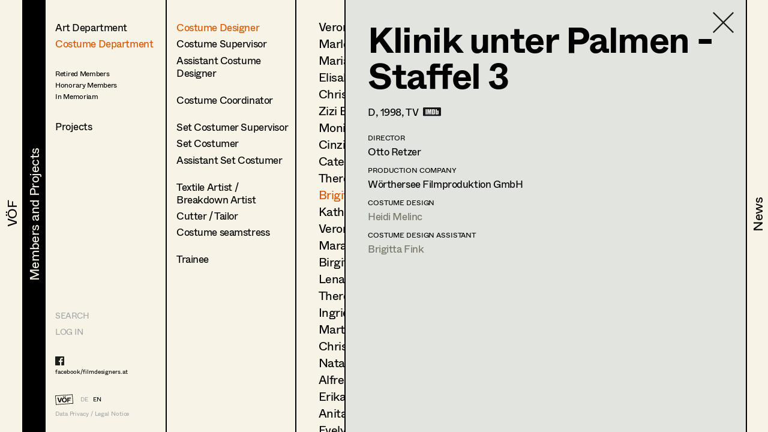

--- FILE ---
content_type: text/html; charset=utf-8
request_url: https://filmdesigners.at/en/mitglieder-und-projekte/kategorie/2/berufsgruppen/4/mitglieder/77/produktion/567
body_size: 28670
content:
<!doctype html>
<html data-n-head-ssr lang="de" data-n-head="%7B%22lang%22:%7B%22ssr%22:%22de%22%7D%7D">
  <head >
    <title>Klinik unter Palmen - Staffel 3</title><meta data-n-head="ssr" charset="utf-8"><meta data-n-head="ssr" name="viewport" content="width=device-width, initial-scale=1"><meta data-n-head="ssr" data-hid="description" name="description" content="Home page description"><link data-n-head="ssr" rel="icon" type="image/x-icon" href="/favicon-32x32.png"><link data-n-head="ssr" rel="preload" as="font" type="font/woff2" href="/fonts/Whyte-Regular.woff2" crossorigin="true"><link data-n-head="ssr" rel="preload" as="font" type="font/woff2" href="/fonts/Whyte-Bold.woff2" crossorigin="true"><link rel="preload" href="/_nuxt/69d1165.js" as="script"><link rel="preload" href="/_nuxt/8516a16.js" as="script"><link rel="preload" href="/_nuxt/bf4f76c.js" as="script"><link rel="preload" href="/_nuxt/app.f9ded65.css" as="style"><link rel="preload" href="/_nuxt/7649d36.js" as="script"><link rel="preload" href="/_nuxt/pages/mitglieder-und-projekte.abd9dd1.css" as="style"><link rel="preload" href="/_nuxt/a1b558a.js" as="script"><link rel="preload" href="/_nuxt/pages/mitglieder-und-projekte/kategorie/_kategorieid.ddd3937.css" as="style"><link rel="preload" href="/_nuxt/316efcd.js" as="script"><link rel="preload" href="/_nuxt/pages/mitglieder-und-projekte/kategorie/_kategorieid/berufsgruppen/_id.362973e.css" as="style"><link rel="preload" href="/_nuxt/015fd06.js" as="script"><link rel="preload" href="/_nuxt/pages/mitglieder-und-projekte/kategorie/_kategorieid/berufsgruppen/_id/mitglieder/_mitgliederid.3b48ffc.css" as="style"><link rel="preload" href="/_nuxt/d40c520.js" as="script"><link rel="preload" href="/_nuxt/pages/mitglieder-und-projekte/kategorie/_kategorieid/berufsgruppen/_id/mitglieder/_mitgliederid/produktion/_produktionid.d6859e4.css" as="style"><link rel="preload" href="/_nuxt/d044dc9.js" as="script"><link rel="stylesheet" href="/_nuxt/app.f9ded65.css"><link rel="stylesheet" href="/_nuxt/pages/mitglieder-und-projekte.abd9dd1.css"><link rel="stylesheet" href="/_nuxt/pages/mitglieder-und-projekte/kategorie/_kategorieid.ddd3937.css"><link rel="stylesheet" href="/_nuxt/pages/mitglieder-und-projekte/kategorie/_kategorieid/berufsgruppen/_id.362973e.css"><link rel="stylesheet" href="/_nuxt/pages/mitglieder-und-projekte/kategorie/_kategorieid/berufsgruppen/_id/mitglieder/_mitgliederid.3b48ffc.css"><link rel="stylesheet" href="/_nuxt/pages/mitglieder-und-projekte/kategorie/_kategorieid/berufsgruppen/_id/mitglieder/_mitgliederid/produktion/_produktionid.d6859e4.css">
  </head>
  <body >
    <div data-server-rendered="true" id="__nuxt"><!----><div id="__layout"><div style="display:none;"><header><nav style="display:none;" data-v-024e17db data-v-024e17db><section data-v-024e17db><a href="/en/voef/ueber-den-verband" class="item default" data-v-024e17db><div class="nav--title text--style_big" data-v-024e17db><div data-v-024e17db><svg height="100%" width="100%" class="xl:w-navDesktop lg:w-navTablet" data-v-024e17db><defs data-v-024e17db><clipPath id="theClipPath0" data-v-024e17db><rect x="0" y="0" height="100%" width="100%" fill="#F7F4E7" class="masker xl:w-navDesktop lg:w-navTablet" data-v-024e17db></rect></clipPath></defs> <rect x="0" y="0" height="100%" width="100%" fill="#F7F4E7" class="xl:w-navDesktop lg:w-navTablet" data-v-024e17db></rect> <text x="50%" y="52%" dominant-baseline="" text-anchor="middle" class="hidden lg:block text--content" data-v-024e17db>
                                VÖF
                            </text> <text x="50%" y="55%" dominant-baseline="middle" text-anchor="middle" class="lg:hidden" data-v-024e17db>
                                VÖF
                            </text> <rect x="0" y="0" height="100%" width="100%" fill="#000000" class="masker xl:w-navDesktop lg:w-navTablet" data-v-024e17db></rect> <g id="clipPathReveal0" clip-path="url(#theClipPath0)" data-v-024e17db><text x="50%" y="52%" dominant-baseline="" text-anchor="middle" fill="#F7F4E7" class="hidden lg:block" data-v-024e17db>
                                    VÖF
                                </text> <text x="50%" y="55%" dominant-baseline="middle" text-anchor="middle" fill="#F7F4E7" class="lg:hidden" data-v-024e17db>
                                    VÖF
                                </text></g></svg></div></div></a><a href="/en/mitglieder-und-projekte" class="item default nuxt-link-active" data-v-024e17db><div class="nav--title text--style_big" data-v-024e17db><div data-v-024e17db><svg height="100%" width="100%" class="xl:w-navDesktop lg:w-navTablet" data-v-024e17db><defs data-v-024e17db><clipPath id="theClipPath1" data-v-024e17db><rect x="0" y="0" height="100%" width="100%" fill="#F7F4E7" class="masker xl:w-navDesktop lg:w-navTablet" data-v-024e17db></rect></clipPath></defs> <rect x="0" y="0" height="100%" width="100%" fill="#F7F4E7" class="xl:w-navDesktop lg:w-navTablet" data-v-024e17db></rect> <text x="53%" y="52%" dominant-baseline="" text-anchor="middle" class="hidden lg:block text--content" data-v-024e17db>
                                Members and Projects
                            </text> <text x="50%" y="55%" dominant-baseline="middle" text-anchor="middle" class="lg:hidden" data-v-024e17db>
                                Members and Projects
                            </text> <rect x="0" y="0" height="100%" width="100%" fill="#000000" class="masker xl:w-navDesktop lg:w-navTablet" data-v-024e17db></rect> <g id="clipPathReveal1" clip-path="url(#theClipPath1)" data-v-024e17db><text x="53%" y="52%" dominant-baseline="" text-anchor="middle" fill="#F7F4E7" class="hidden lg:block" data-v-024e17db>
                                    Members and Projects
                                </text> <text x="50%" y="55%" dominant-baseline="middle" text-anchor="middle" fill="#F7F4E7" class="lg:hidden" data-v-024e17db>
                                    Members and Projects
                                </text></g></svg></div></div></a><a href="/en/news" class="item default" data-v-024e17db><div class="nav--title text--style_big" data-v-024e17db><div data-v-024e17db><svg height="100%" width="100%" class="xl:w-navDesktop lg:w-navTablet" data-v-024e17db><defs data-v-024e17db><clipPath id="theClipPath2" data-v-024e17db><rect x="0" y="0" height="100%" width="100%" fill="#F7F4E7" class="masker xl:w-navDesktop lg:w-navTablet" data-v-024e17db></rect></clipPath></defs> <rect x="0" y="0" height="100%" width="100%" fill="#F7F4E7" class="xl:w-navDesktop lg:w-navTablet" data-v-024e17db></rect> <text x="53%" y="52%" dominant-baseline="" text-anchor="middle" class="hidden lg:block text--content" data-v-024e17db>
                                News
                            </text> <text x="50%" y="55%" dominant-baseline="middle" text-anchor="middle" class="lg:hidden" data-v-024e17db>
                                News
                            </text> <rect x="0" y="0" height="100%" width="100%" fill="#000000" class="masker xl:w-navDesktop lg:w-navTablet" data-v-024e17db></rect> <g id="clipPathReveal2" clip-path="url(#theClipPath2)" data-v-024e17db><text x="53%" y="52%" dominant-baseline="" text-anchor="middle" fill="#F7F4E7" class="hidden lg:block" data-v-024e17db>
                                    News
                                </text> <text x="50%" y="55%" dominant-baseline="middle" text-anchor="middle" fill="#F7F4E7" class="lg:hidden" data-v-024e17db>
                                    News
                                </text></g></svg></div></div></a></section></nav></header> <main class="fixed lg:h-full max-lg:w-full overflow-hidden"><div class="h-full overflow-hidden"><div class="lg:flex h-full overflow-hidden" data-v-32afd08e><div class="flex flex-col border-right h-full print-hidden " data-v-32afd08e><div class="container--navigation-col h-full overflow-y-auto overflow-x-hidden max-lg:pl-contentLeftMobile pt-contentTopMobile lg:pt-contentTopTablet xl:pt-contentTopDesktop" data-v-32afd08e><div class="nav--sub-container lg:hidden flex flex-wrap bg-greybackground" data-v-705b445c data-v-32afd08e><div class="flex items-center justify-center w-1/2 border-solid border-black border-r-2 border-b-2 text-greyfooter" data-v-705b445c><a href="/mitglieder-und-projekte/kategorie/2/berufsgruppen/4/mitglieder/77/produktion/567" data-v-705b445c>DE</a> <a href="/en/mitglieder-und-projekte/kategorie/2/berufsgruppen/4/mitglieder/77/produktion/567" class="pl-4 text-black" data-v-705b445c>EN</a></div> <div class="flex items-center justify-center w-1/2 border-solid border-black  border-b-2" data-v-705b445c><a href="/en" class="nuxt-link-active" data-v-705b445c>HOME</a></div> <div class="flex items-center justify-center w-1/2 border-solid border-black border-r-2 border-b-2" data-v-705b445c><a href="/suche" data-v-705b445c>Suche</a></div> <div class="flex items-center justify-center w-1/2 border-solid border-black  border-b-2" data-v-705b445c><a target="_blank" href="https://members.filmdesigners.at/backend" data-v-705b445c>Log in</a></div></div> <div class="text--style_medium mt-8 lg:mt-0 pb-20" data-v-32afd08e><div data-v-32afd08e><ul data-v-32afd08e><li class="list--paddings_normal" data-v-32afd08e><a href="/en/mitglieder-und-projekte/kategorie/1" data-v-32afd08e>
                                Art Department
                            </a></li> <li data-v-32afd08e><a href="/en/mitglieder-und-projekte/kategorie/2" class="nuxt-link-active" data-v-32afd08e>
                                Costume Department
                            </a></li> <li class="text--style_small mt-8" data-v-32afd08e><ul data-v-32afd08e><li class="mt-1" data-v-32afd08e><a href="/en/mitglieder-und-projekte/kategorie/3/berufsgruppen/18" data-v-32afd08e><span data-v-32afd08e>Retired Members</span></a></li><li class="mt-1" data-v-32afd08e><a href="/en/mitglieder-und-projekte/kategorie/3/berufsgruppen/7" data-v-32afd08e><span data-v-32afd08e>Honorary Members</span></a></li><li class="mt-1" data-v-32afd08e><a href="/en/mitglieder-und-projekte/kategorie/3/berufsgruppen/51" data-v-32afd08e><span data-v-32afd08e>In Memoriam</span></a></li><li class="mt-1" data-v-32afd08e><a href="/en/mitglieder-und-projekte/kategorie/3/berufsgruppen/20" data-v-32afd08e><span data-v-32afd08e></span></a></li></ul></li></ul> <ul data-v-32afd08e><li class="xl:text-28 mt-8" data-v-32afd08e><a href="/en/mitglieder-und-projekte/produktionen" data-v-32afd08e>
                                Projects
                            </a></li></ul></div></div></div> <footer class="max-lg:items-center max-lg:flex max-lg:bg-footerbackground max-lg:text-greyfooter max-lg:pl-contentLeftMobile max-lg:fixed text-grey  w-full h-footer lg:w-auto lg:h-auto lg:bg-background lg:bg-opacity-0 hidden lg:block" data-v-32afd08e><ul class="hidden lg:block lg:text-14 xl:text-24"><li><a href="/suche" class="uppercase">Search</a></li> <li class="mt-4 lg:mt-0 lg:mt-2 xl:mt-4"><a target="_blank" href="https://members.filmdesigners.at/backend">LOG IN</a></li></ul> <div class="w-full text-15 lg:text-10 xl:text-18 tracking-tightNext leading-tight"><ul class="max-lg:hidden lg:block footer--facebook text-black"><li><a target="_blank" href="https://de-de.facebook.com/filmdesigners.at/"><img src="/facebooklogo.svg" alt="Facebook Logo"></a></li> <li class="lg:mt-1 xl:mt-2"><a target="_blank" href="https://de-de.facebook.com/filmdesigners.at/">facebook/filmdesigners.at</a></li></ul> <ul class="hidden lg:flex lg:mb-2 xl:mb-3 lg:mt-8 xl:mt-12"><li><a href="/en" class="nuxt-link-active"><img src="/logo.svg" width="49" height="28" class="footer--logo"></a></li> <li class="lg:pl-3 xl:pl-4 lg:pt-xs xl:pt-1"><a href="/mitglieder-und-projekte/kategorie/2/berufsgruppen/4/mitglieder/77/produktion/567">DE</a></li> <li class="lg:pl-2 xl:pl-3 lg:pt-xs xl:pt-1"><a href="/en/mitglieder-und-projekte/kategorie/2/berufsgruppen/4/mitglieder/77/produktion/567" class="text-black">EN</a></li></ul> <a href="/en/impressum" class="hidden lg:block">Data Privacy / Legal Notice</a> <div class="flex justify-between pr-4 lg:hidden"><a target="_blank" href="https://de-de.facebook.com/filmdesigners.at/"><img width="20" src="/facebooklogo.svg" alt="Facebook Logo"></a> <a href="/en/impressum">Data Privacy / Legal Notice</a></div></div></footer></div> <div class="print-show lg:flex lg:flex-1 h-full" data-v-a63cc42c data-v-32afd08e data-v-32afd08e><div class="overflow-y-auto max-lg:absolute max-lg:inset-0 bg-background print-hidden container--navigation-col_sub pt-contentTopMobile lg:pt-contentTopTablet xl:pt-contentTopDesktop pl-contentLeftMobile lg:pl-4 xl:pl-10 border-right" data-v-a63cc42c><a href="/en/mitglieder-und-projekte" class="container--back-button mt-3 nuxt-link-active" data-v-a63cc42c><img src="/icons/Pfeil.svg" alt="Ansicht schließen" data-v-a63cc42c></a> <ul class="text--style_small lg:text--style_medium max-lg:mt-5" data-v-a63cc42c><li class="list--paddings_normal" data-v-a63cc42c><a href="/en/mitglieder-und-projekte/kategorie/2/berufsgruppen/4/mitglieder" class="nuxt-link-active" data-v-a63cc42c><span data-v-a63cc42c>Costume Designer</span></a></li><li class="list--paddings_normal" data-v-a63cc42c><a href="/en/mitglieder-und-projekte/kategorie/2/berufsgruppen/47/mitglieder" data-v-a63cc42c><span data-v-a63cc42c>Costume Supervisor</span></a></li><li class="list--paddings_big" data-v-a63cc42c><a href="/en/mitglieder-und-projekte/kategorie/2/berufsgruppen/5/mitglieder" data-v-a63cc42c><span data-v-a63cc42c>Assistant Costume Designer</span></a></li><li class="list--paddings_big" data-v-a63cc42c><a href="/en/mitglieder-und-projekte/kategorie/2/berufsgruppen/48/mitglieder" data-v-a63cc42c><span data-v-a63cc42c>Costume Coordinator</span></a></li><li class="list--paddings_normal" data-v-a63cc42c><a href="/en/mitglieder-und-projekte/kategorie/2/berufsgruppen/49/mitglieder" data-v-a63cc42c><span data-v-a63cc42c>Set Costumer Supervisor</span></a></li><li class="list--paddings_normal" data-v-a63cc42c><a href="/en/mitglieder-und-projekte/kategorie/2/berufsgruppen/6/mitglieder" data-v-a63cc42c><span data-v-a63cc42c>Set Costumer</span></a></li><li class="list--paddings_big" data-v-a63cc42c><a href="/en/mitglieder-und-projekte/kategorie/2/berufsgruppen/50/mitglieder" data-v-a63cc42c><span data-v-a63cc42c>Assistant Set Costumer</span></a></li><li class="list--paddings_normal" data-v-a63cc42c><a href="/en/mitglieder-und-projekte/kategorie/2/berufsgruppen/55/mitglieder" data-v-a63cc42c><span data-v-a63cc42c>Textile Artist / <br /> Breakdown Artist</span></a></li><li class="list--paddings_normal" data-v-a63cc42c><a href="/en/mitglieder-und-projekte/kategorie/2/berufsgruppen/56/mitglieder" data-v-a63cc42c><span data-v-a63cc42c>Cutter / Tailor</span></a></li><li class="list--paddings_big" data-v-a63cc42c><a href="/en/mitglieder-und-projekte/kategorie/2/berufsgruppen/57/mitglieder" data-v-a63cc42c><span data-v-a63cc42c>Costume seamstress</span></a></li><li class="list--paddings_normal" data-v-a63cc42c><a href="/en/mitglieder-und-projekte/kategorie/2/berufsgruppen/16/mitglieder" data-v-a63cc42c><span data-v-a63cc42c>Trainee</span></a></li></ul></div> <!----> <div class="print-show max-lg:absolute max-lg:inset-0 bg-background lg:relative lg:flex w-full h-full overflow-hidden lg:flex-1" data-v-62915b44 data-v-a63cc42c data-v-a63cc42c><div class="print-hidden flex justify-between h-full overflow-y-auto overflow-x-hidden w-full" data-v-62915b44><div class="text--style_small lg:text--style_big container--paddings" data-v-62915b44><a href="/en/mitglieder-und-projekte/kategorie/2" class="lg:hidden container--back-button mt-3 nuxt-link-active" data-v-62915b44><img src="/icons/Pfeil.svg" alt="Ansicht schließen" data-v-62915b44></a> <ul class="lg:text-20 xl:text-34 xl:tracking-tight leading-none max-lg:mt-5 pb-20" data-v-62915b44><li class="mb-4 lg:mb-2 xl:mb-3" data-v-62915b44><a href="/en/mitglieder-und-projekte/kategorie/2/berufsgruppen/4/mitglieder/117" data-v-62915b44>
                        Veronika Albert
                    </a></li><li class="mb-4 lg:mb-2 xl:mb-3" data-v-62915b44><a href="/en/mitglieder-und-projekte/kategorie/2/berufsgruppen/4/mitglieder/221" data-v-62915b44>
                        Marlene Auer-Pleyl
                    </a></li><li class="mb-4 lg:mb-2 xl:mb-3" data-v-62915b44><a href="/en/mitglieder-und-projekte/kategorie/2/berufsgruppen/4/mitglieder/100" data-v-62915b44>
                        Maria-Theresia Bartl
                    </a></li><li class="mb-4 lg:mb-2 xl:mb-3" data-v-62915b44><a href="/en/mitglieder-und-projekte/kategorie/2/berufsgruppen/4/mitglieder/36" data-v-62915b44>
                        Elisabeth Binder-Neururer
                    </a></li><li class="mb-4 lg:mb-2 xl:mb-3" data-v-62915b44><a href="/en/mitglieder-und-projekte/kategorie/2/berufsgruppen/4/mitglieder/108" data-v-62915b44>
                        Christoph Birkner
                    </a></li><li class="mb-4 lg:mb-2 xl:mb-3" data-v-62915b44><a href="/en/mitglieder-und-projekte/kategorie/2/berufsgruppen/4/mitglieder/109" data-v-62915b44>
                        Zizi Bohrer-Lehner
                    </a></li><li class="mb-4 lg:mb-2 xl:mb-3" data-v-62915b44><a href="/en/mitglieder-und-projekte/kategorie/2/berufsgruppen/4/mitglieder/115" data-v-62915b44>
                        Monika Buttinger
                    </a></li><li class="mb-4 lg:mb-2 xl:mb-3" data-v-62915b44><a href="/en/mitglieder-und-projekte/kategorie/2/berufsgruppen/4/mitglieder/37" data-v-62915b44>
                        Cinzia Cioffi
                    </a></li><li class="mb-4 lg:mb-2 xl:mb-3" data-v-62915b44><a href="/en/mitglieder-und-projekte/kategorie/2/berufsgruppen/4/mitglieder/38" data-v-62915b44>
                        Caterina Czepek
                    </a></li><li class="mb-4 lg:mb-2 xl:mb-3" data-v-62915b44><a href="/en/mitglieder-und-projekte/kategorie/2/berufsgruppen/4/mitglieder/101" data-v-62915b44>
                        Theresa Ebner-Lazek
                    </a></li><li class="mb-4 lg:mb-2 xl:mb-3" data-v-62915b44><a href="/en/mitglieder-und-projekte/kategorie/2/berufsgruppen/4/mitglieder/77" class="nuxt-link-active" data-v-62915b44>
                        Brigitta Fink
                    </a></li><li class="mb-4 lg:mb-2 xl:mb-3" data-v-62915b44><a href="/en/mitglieder-und-projekte/kategorie/2/berufsgruppen/4/mitglieder/466" data-v-62915b44>
                        Katharina Forcher
                    </a></li><li class="mb-4 lg:mb-2 xl:mb-3" data-v-62915b44><a href="/en/mitglieder-und-projekte/kategorie/2/berufsgruppen/4/mitglieder/150" data-v-62915b44>
                        Veronika Susanna Harb
                    </a></li><li class="mb-4 lg:mb-2 xl:mb-3" data-v-62915b44><a href="/en/mitglieder-und-projekte/kategorie/2/berufsgruppen/4/mitglieder/486" data-v-62915b44>
                        Mara Helml
                    </a></li><li class="mb-4 lg:mb-2 xl:mb-3" data-v-62915b44><a href="/en/mitglieder-und-projekte/kategorie/2/berufsgruppen/4/mitglieder/40" data-v-62915b44>
                        Birgit Hutter
                    </a></li><li class="mb-4 lg:mb-2 xl:mb-3" data-v-62915b44><a href="/en/mitglieder-und-projekte/kategorie/2/berufsgruppen/4/mitglieder/545" data-v-62915b44>
                        Lena Kalt
                    </a></li><li class="mb-4 lg:mb-2 xl:mb-3" data-v-62915b44><a href="/en/mitglieder-und-projekte/kategorie/2/berufsgruppen/4/mitglieder/228" data-v-62915b44>
                        Theresa Kopf
                    </a></li><li class="mb-4 lg:mb-2 xl:mb-3" data-v-62915b44><a href="/en/mitglieder-und-projekte/kategorie/2/berufsgruppen/4/mitglieder/42" data-v-62915b44>
                        Ingrid Leibezeder
                    </a></li><li class="mb-4 lg:mb-2 xl:mb-3" data-v-62915b44><a href="/en/mitglieder-und-projekte/kategorie/2/berufsgruppen/4/mitglieder/43" data-v-62915b44>
                        Martina List
                    </a></li><li class="mb-4 lg:mb-2 xl:mb-3" data-v-62915b44><a href="/en/mitglieder-und-projekte/kategorie/2/berufsgruppen/4/mitglieder/80" data-v-62915b44>
                        Christine Ludwig
                    </a></li><li class="mb-4 lg:mb-2 xl:mb-3" data-v-62915b44><a href="/en/mitglieder-und-projekte/kategorie/2/berufsgruppen/4/mitglieder/499" data-v-62915b44>
                        Natascha Maraval
                    </a></li><li class="mb-4 lg:mb-2 xl:mb-3" data-v-62915b44><a href="/en/mitglieder-und-projekte/kategorie/2/berufsgruppen/4/mitglieder/45" data-v-62915b44>
                        Alfred Mayerhofer
                    </a></li><li class="mb-4 lg:mb-2 xl:mb-3" data-v-62915b44><a href="/en/mitglieder-und-projekte/kategorie/2/berufsgruppen/4/mitglieder/47" data-v-62915b44>
                        Erika Navas
                    </a></li><li class="mb-4 lg:mb-2 xl:mb-3" data-v-62915b44><a href="/en/mitglieder-und-projekte/kategorie/2/berufsgruppen/4/mitglieder/49" data-v-62915b44>
                        Anita Stoisits
                    </a></li><li class="mb-4 lg:mb-2 xl:mb-3" data-v-62915b44><a href="/en/mitglieder-und-projekte/kategorie/2/berufsgruppen/4/mitglieder/267" data-v-62915b44>
                        Evelyn Maria Thell
                    </a></li><li class="mb-4 lg:mb-2 xl:mb-3" data-v-62915b44><a href="/en/mitglieder-und-projekte/kategorie/2/berufsgruppen/4/mitglieder/179" data-v-62915b44>
                        Alexandra Trummer
                    </a></li><li class="mb-4 lg:mb-2 xl:mb-3" data-v-62915b44><a href="/en/mitglieder-und-projekte/kategorie/2/berufsgruppen/4/mitglieder/220" data-v-62915b44>
                        Leonie Zykan
                    </a></li></ul></div> <div class="hidden lg:block container--paddings download-icon" data-v-62915b44><a href="https://members.filmdesigners.at/csv/4" class="block text-12 xl:text-18 text-grey" data-v-62915b44><img src="/download.svg" alt width="65" data-v-62915b44> <div class="mt-2" data-v-62915b44>
                    Contact list
                </div></a></div></div> <div class="print-show overflow-hidden bg-greybackground  lg:ml-20 absolute inset-0 lg:border-black lg:border-solid lg:border-l-2 xl:border-l-3" data-v-0ca4ab9c data-v-62915b44 data-v-62915b44><div class="container--paddings flex h-full overflow-y-auto overflow-x-hidden w-full" data-v-0ca4ab9c><a href="/en/mitglieder-und-projekte/kategorie/2/berufsgruppen/4/mitglieder" class="container--close-button nuxt-link-active" data-v-0ca4ab9c><img src="/icons/Kreuz.svg" alt="Ansicht schließen" data-v-0ca4ab9c></a> <div class="w-full" data-v-0ca4ab9c><div class="max-lg:flex-col flex flex-1" data-v-0ca4ab9c><div class="lg:hidden flex justify-center" data-v-0ca4ab9c><img src="https://members.filmdesigners.at/storage/avatar/9863ce6d462813eb1ab40e6819414e05.jpg" alt="Profile Image of Brigitta Fink" class="profile--image drop--shadow max-lg:mb-8" data-v-0ca4ab9c></div> <div class="w-full lg:w-2/3 text--style_small lg:text--style_big" data-v-0ca4ab9c><h1 class="lg:mb-3 xl:mb-6" data-v-0ca4ab9c>
                        Brigitta
                        Fink</h1> <p class="max-lg:mt-6 lg:mt-4" data-v-0ca4ab9c><span class="capitalize" data-v-0ca4ab9c>costume designer<!----></span></p> <p class="text-base leading-tight lg:text-12 xl:text-18 tracking-tight lg:tracking-normal mt-10 lg:mt-6 xl:mt-8" data-v-0ca4ab9c><span data-v-0ca4ab9c>Leopoldsgasse 22/12a, </span><span data-v-0ca4ab9c>1020 </span><span data-v-0ca4ab9c>Wien</span> <br data-v-0ca4ab9c> <!----> <span data-v-0ca4ab9c>m +43 676 545 37 38, </span> <a href="mailto:brigittafink@gmx.at" class="underline" data-v-0ca4ab9c>brigittafink@gmx.at</a> <!----></p></div> <div class="hidden lg:block xl:w-1/3" data-v-0ca4ab9c><img src="https://members.filmdesigners.at/storage/avatar/9863ce6d462813eb1ab40e6819414e05.jpg" alt="Profile Image of Brigitta Fink" class="profile--image drop--shadow max-lg:mb-5 mr-4" data-v-0ca4ab9c></div></div> <div id="accordion" class="mt-6 mb-6 lg:mb-4" data-v-41ee27bf data-v-0ca4ab9c><div class="flex items-center" data-v-41ee27bf><img src="/icons/Pfeil.svg" alt="Profil öffnen" data-v-41ee27bf> <div id="title--container" class="cursor-pointer tracking-tightNext leading-tight uppercase text-14 lg:text-12 xl:text-18" data-v-41ee27bf>
            Profile
        </div></div> <div id="accordion--container" class="hidden" data-v-41ee27bf><ul class="xl:mb-4" data-v-41ee27bf data-v-0ca4ab9c><li class="text--style_small" data-v-41ee27bf data-v-0ca4ab9c><ul data-v-41ee27bf data-v-0ca4ab9c><li class="text-14 lg:text-12 xl:text-14 tracking-tightNext leading-tight uppercase mt-8 xl:mb-1 lg:mt-2 xl:mt-4" data-v-41ee27bf data-v-0ca4ab9c>
                                Language skills
                            </li> <li class="max-lg:text-base max-lg:tracking-tightNext" data-v-41ee27bf data-v-0ca4ab9c><span class="whitespace-pre-line" data-v-41ee27bf data-v-0ca4ab9c>english , italian</span></li></ul> <ul data-v-41ee27bf data-v-0ca4ab9c><li class="text-14 lg:text-12 xl:text-14 tracking-tightNext leading-tight uppercase mt-6 xl:mb-1 lg:mt-4 xl:mt-8" data-v-41ee27bf data-v-0ca4ab9c>
                                International experience
                            </li> <li class="max-lg:text-base max-lg:tracking-tightNext" data-v-41ee27bf data-v-0ca4ab9c><span class="whitespace-pre-line" data-v-41ee27bf data-v-0ca4ab9c>Germany , Italy ; Sveden, Swiss , Dom. Rep.,  Africa ; China,GB,Hungary</span></li></ul> <ul data-v-41ee27bf data-v-0ca4ab9c><li class="text-14 lg:text-12 xl:text-14 tracking-tightNext leading-tight uppercase mt-6 xl:mb-1 lg:mt-4 xl:mt-8" data-v-41ee27bf data-v-0ca4ab9c>
                                Previous occupation
                            </li> <li class="max-lg:text-base max-lg:tracking-tightNext" data-v-41ee27bf data-v-0ca4ab9c><span class="whitespace-pre-line" data-v-41ee27bf data-v-0ca4ab9c>Costumeassistance, Costumesupervisor ; Costumedesign</span></li></ul> <ul data-v-41ee27bf data-v-0ca4ab9c><li class="text-14 lg:text-12 xl:text-14 tracking-tightNext leading-tight uppercase mt-6 xl:mb-1 lg:mt-4 xl:mt-8" data-v-41ee27bf data-v-0ca4ab9c>
                                Education
                            </li> <li class="max-lg:text-base max-lg:tracking-tightNext" data-v-41ee27bf data-v-0ca4ab9c><span class="whitespace-pre-line" data-v-41ee27bf data-v-0ca4ab9c>Höhere Bundes -Lehr und Versuchsanstalt für Textilindustrie Dornbirn,</span></li></ul> <!----> <!----> <!----></li></ul></div></div> <a href="javascript:self.print()" class="hidden lg:flex mt-4 xl:mt-8 print-hidden" data-v-0ca4ab9c><img width="30" height="21" src="/print.svg" alt="Drucken" class="print--icon" data-v-0ca4ab9c> <span class="text-12 xl:text-18 text-grey pl-4 lg:pl-2 lg:pt-1 xl:pt-0" data-v-0ca4ab9c>
                   Print profile
                </span></a> <ul class="flex items-baseline mt-8" data-v-0ca4ab9c><li data-v-0ca4ab9c><img src="/Bildmaterial.svg" alt="Icon for Pics" class="icon--legend-img pics" data-v-0ca4ab9c></li> <li class="text-12 xl:text-14 pl-1 xl:pl-2" data-v-0ca4ab9c>
                    Bildmaterial
                </li> <li class="ml-5" data-v-0ca4ab9c><img src="/Kollaboration.svg" alt="Icon for Collaboration" class="icon--legend-img collaboration" data-v-0ca4ab9c></li> <li class="text-12 xl:text-14 pl-1 xl:pl-2" data-v-0ca4ab9c>
                    Zusammenarbeit
                </li></ul> <ul class="w-full project--list pb-20" data-v-0ca4ab9c><li data-v-0ca4ab9c><ul data-v-0ca4ab9c><li class="text-14 lg:text-12 xl:text-18 tracking-tightNext leading-tight uppercase mb-4 lg:mb-2 xl:mb-4  " data-v-0ca4ab9c>
                            Costume Design
                        </li> <li class="mt-2 xl:mt-1" data-v-0ca4ab9c><ul class="flex xl:items-baseline" data-v-0ca4ab9c><li class="job--col-year xl:text-18" data-v-0ca4ab9c>
                                    2024
                                </li> <li class="flex items-baseline  xl:w-11/12 xxl:w-7/12 pl-2 xl:pr-6" data-v-0ca4ab9c><span data-v-0ca4ab9c><img width="19" height="12" src="/Bildmaterial.svg" alt="Icon for Pics" class="invisible icon pics" data-v-0ca4ab9c></span> <ul class="pl-1 lg:pl-2" data-v-0ca4ab9c><li class="flex items-baseline xl:text-18" data-v-0ca4ab9c><a href="/en/mitglieder-und-projekte/kategorie/2/berufsgruppen/4/mitglieder/77/produktion/5567" data-v-0ca4ab9c>
                                                Tatort- Wir sind nicht zu fassen
                                            </a> <span class="pl-1 xl:pl-2" data-v-0ca4ab9c><!----></span></li> <li class="xxl:hidden text-12 xl:text-14" data-v-0ca4ab9c>
                                            R.
                                            Henning,
                                            TV
                                        </li> <!----></ul></li> <li class="hidden xxl:block xxl:w-2/12 text-14" data-v-0ca4ab9c>
                                    R.
                                    Henning
                                </li> <li class="hidden xxl:block xxl:pl-4 text-14" data-v-0ca4ab9c>
                                    TV
                                </li></ul></li><li class="mt-2 xl:mt-1" data-v-0ca4ab9c><ul class="flex xl:items-baseline" data-v-0ca4ab9c><li class="job--col-year xl:text-18" data-v-0ca4ab9c>
                                    2024
                                </li> <li class="flex items-baseline  xl:w-11/12 xxl:w-7/12 pl-2 xl:pr-6" data-v-0ca4ab9c><span data-v-0ca4ab9c><img width="19" height="12" src="/Bildmaterial.svg" alt="Icon for Pics" class="invisible icon pics" data-v-0ca4ab9c></span> <ul class="pl-1 lg:pl-2" data-v-0ca4ab9c><li class="flex items-baseline xl:text-18" data-v-0ca4ab9c><a href="/en/mitglieder-und-projekte/kategorie/2/berufsgruppen/4/mitglieder/77/produktion/5657" data-v-0ca4ab9c>
                                                Unruhe um einen Friedfertigen
                                            </a> <span class="pl-1 xl:pl-2" data-v-0ca4ab9c><!----></span></li> <li class="xxl:hidden text-12 xl:text-14" data-v-0ca4ab9c>
                                            M.
                                            Geschonneck,
                                            TV
                                        </li> <!----></ul></li> <li class="hidden xxl:block xxl:w-2/12 text-14" data-v-0ca4ab9c>
                                    M.
                                    Geschonneck
                                </li> <li class="hidden xxl:block xxl:pl-4 text-14" data-v-0ca4ab9c>
                                    TV
                                </li></ul></li><li class="mt-2 xl:mt-1" data-v-0ca4ab9c><ul class="flex xl:items-baseline" data-v-0ca4ab9c><li class="job--col-year xl:text-18" data-v-0ca4ab9c>
                                    2023
                                </li> <li class="flex items-baseline  xl:w-11/12 xxl:w-7/12 pl-2 xl:pr-6" data-v-0ca4ab9c><span data-v-0ca4ab9c><img width="19" height="12" src="/Bildmaterial.svg" alt="Icon for Pics" class="invisible icon pics" data-v-0ca4ab9c></span> <ul class="pl-1 lg:pl-2" data-v-0ca4ab9c><li class="flex items-baseline xl:text-18" data-v-0ca4ab9c><a href="/en/mitglieder-und-projekte/kategorie/2/berufsgruppen/4/mitglieder/77/produktion/5370" data-v-0ca4ab9c>
                                                Steirerlist
                                            </a> <span class="pl-1 xl:pl-2" data-v-0ca4ab9c><!----></span></li> <li class="xxl:hidden text-12 xl:text-14" data-v-0ca4ab9c>
                                            W.
                                            Murnberger,
                                            TV
                                        </li> <!----></ul></li> <li class="hidden xxl:block xxl:w-2/12 text-14" data-v-0ca4ab9c>
                                    W.
                                    Murnberger
                                </li> <li class="hidden xxl:block xxl:pl-4 text-14" data-v-0ca4ab9c>
                                    TV
                                </li></ul></li><li class="mt-2 xl:mt-1" data-v-0ca4ab9c><ul class="flex xl:items-baseline" data-v-0ca4ab9c><li class="job--col-year xl:text-18" data-v-0ca4ab9c>
                                    2023
                                </li> <li class="flex items-baseline  xl:w-11/12 xxl:w-7/12 pl-2 xl:pr-6" data-v-0ca4ab9c><span data-v-0ca4ab9c><img width="19" height="12" src="/Bildmaterial.svg" alt="Icon for Pics" class="invisible icon pics" data-v-0ca4ab9c></span> <ul class="pl-1 lg:pl-2" data-v-0ca4ab9c><li class="flex items-baseline xl:text-18" data-v-0ca4ab9c><a href="/en/mitglieder-und-projekte/kategorie/2/berufsgruppen/4/mitglieder/77/produktion/5371" data-v-0ca4ab9c>
                                                Steirermord
                                            </a> <span class="pl-1 xl:pl-2" data-v-0ca4ab9c><!----></span></li> <li class="xxl:hidden text-12 xl:text-14" data-v-0ca4ab9c>
                                            W.
                                            Murnberger,
                                            TV
                                        </li> <!----></ul></li> <li class="hidden xxl:block xxl:w-2/12 text-14" data-v-0ca4ab9c>
                                    W.
                                    Murnberger
                                </li> <li class="hidden xxl:block xxl:pl-4 text-14" data-v-0ca4ab9c>
                                    TV
                                </li></ul></li><li class="mt-2 xl:mt-1" data-v-0ca4ab9c><ul class="flex xl:items-baseline" data-v-0ca4ab9c><li class="job--col-year xl:text-18" data-v-0ca4ab9c>
                                    2023
                                </li> <li class="flex items-baseline  xl:w-11/12 xxl:w-7/12 pl-2 xl:pr-6" data-v-0ca4ab9c><span data-v-0ca4ab9c><img width="19" height="12" src="/Bildmaterial.svg" alt="Icon for Pics" class="invisible icon pics" data-v-0ca4ab9c></span> <ul class="pl-1 lg:pl-2" data-v-0ca4ab9c><li class="flex items-baseline xl:text-18" data-v-0ca4ab9c><a href="/en/mitglieder-und-projekte/kategorie/2/berufsgruppen/4/mitglieder/77/produktion/5425" data-v-0ca4ab9c>
                                                Frieda’s Fall
                                            </a> <span class="pl-1 xl:pl-2" data-v-0ca4ab9c><!----></span></li> <li class="xxl:hidden text-12 xl:text-14" data-v-0ca4ab9c>
                                            M.
                                            Brendle,
                                            Cinema
                                        </li> <li class="text-12 xl:text-14" data-v-0ca4ab9c>
                                            (Kostümbild)
                                        </li></ul></li> <li class="hidden xxl:block xxl:w-2/12 text-14" data-v-0ca4ab9c>
                                    M.
                                    Brendle
                                </li> <li class="hidden xxl:block xxl:pl-4 text-14" data-v-0ca4ab9c>
                                    Cinema
                                </li></ul></li><li class="mt-2 xl:mt-1" data-v-0ca4ab9c><ul class="flex xl:items-baseline" data-v-0ca4ab9c><li class="job--col-year xl:text-18" data-v-0ca4ab9c>
                                    2022
                                </li> <li class="flex items-baseline  xl:w-11/12 xxl:w-7/12 pl-2 xl:pr-6" data-v-0ca4ab9c><span data-v-0ca4ab9c><img width="19" height="12" src="/Bildmaterial.svg" alt="Icon for Pics" class="invisible icon pics" data-v-0ca4ab9c></span> <ul class="pl-1 lg:pl-2" data-v-0ca4ab9c><li class="flex items-baseline xl:text-18" data-v-0ca4ab9c><a href="/en/mitglieder-und-projekte/kategorie/2/berufsgruppen/4/mitglieder/77/produktion/5191" data-v-0ca4ab9c>
                                                Steirerglück
                                            </a> <span class="pl-1 xl:pl-2" data-v-0ca4ab9c><!----></span></li> <li class="xxl:hidden text-12 xl:text-14" data-v-0ca4ab9c>
                                            W.
                                            Murnberger,
                                            TV
                                        </li> <!----></ul></li> <li class="hidden xxl:block xxl:w-2/12 text-14" data-v-0ca4ab9c>
                                    W.
                                    Murnberger
                                </li> <li class="hidden xxl:block xxl:pl-4 text-14" data-v-0ca4ab9c>
                                    TV
                                </li></ul></li><li class="mt-2 xl:mt-1" data-v-0ca4ab9c><ul class="flex xl:items-baseline" data-v-0ca4ab9c><li class="job--col-year xl:text-18" data-v-0ca4ab9c>
                                    2022
                                </li> <li class="flex items-baseline  xl:w-11/12 xxl:w-7/12 pl-2 xl:pr-6" data-v-0ca4ab9c><span data-v-0ca4ab9c><img width="19" height="12" src="/Bildmaterial.svg" alt="Icon for Pics" class="invisible icon pics" data-v-0ca4ab9c></span> <ul class="pl-1 lg:pl-2" data-v-0ca4ab9c><li class="flex items-baseline xl:text-18" data-v-0ca4ab9c><a href="/en/mitglieder-und-projekte/kategorie/2/berufsgruppen/4/mitglieder/77/produktion/5192" data-v-0ca4ab9c>
                                                Steirerkunst
                                            </a> <span class="pl-1 xl:pl-2" data-v-0ca4ab9c><!----></span></li> <li class="xxl:hidden text-12 xl:text-14" data-v-0ca4ab9c>
                                            W.
                                            Murnberger,
                                            TV
                                        </li> <!----></ul></li> <li class="hidden xxl:block xxl:w-2/12 text-14" data-v-0ca4ab9c>
                                    W.
                                    Murnberger
                                </li> <li class="hidden xxl:block xxl:pl-4 text-14" data-v-0ca4ab9c>
                                    TV
                                </li></ul></li><li class="mt-2 xl:mt-1" data-v-0ca4ab9c><ul class="flex xl:items-baseline" data-v-0ca4ab9c><li class="job--col-year xl:text-18" data-v-0ca4ab9c>
                                    2019
                                </li> <li class="flex items-baseline  xl:w-11/12 xxl:w-7/12 pl-2 xl:pr-6" data-v-0ca4ab9c><span data-v-0ca4ab9c><img width="19" height="12" src="/Bildmaterial.svg" alt="Icon for Pics" class="invisible icon pics" data-v-0ca4ab9c></span> <ul class="pl-1 lg:pl-2" data-v-0ca4ab9c><li class="flex items-baseline xl:text-18" data-v-0ca4ab9c><a href="/en/mitglieder-und-projekte/kategorie/2/berufsgruppen/4/mitglieder/77/produktion/2495" data-v-0ca4ab9c>
                                                Aus dem Schatten
                                            </a> <span class="pl-1 xl:pl-2" data-v-0ca4ab9c><!----></span></li> <li class="xxl:hidden text-12 xl:text-14" data-v-0ca4ab9c>
                                            M.
                                            Giesler,
                                            TV
                                        </li> <!----></ul></li> <li class="hidden xxl:block xxl:w-2/12 text-14" data-v-0ca4ab9c>
                                    M.
                                    Giesler
                                </li> <li class="hidden xxl:block xxl:pl-4 text-14" data-v-0ca4ab9c>
                                    TV
                                </li></ul></li><li class="mt-2 xl:mt-1" data-v-0ca4ab9c><ul class="flex xl:items-baseline" data-v-0ca4ab9c><li class="job--col-year xl:text-18" data-v-0ca4ab9c>
                                    2019
                                </li> <li class="flex items-baseline  xl:w-11/12 xxl:w-7/12 pl-2 xl:pr-6" data-v-0ca4ab9c><span data-v-0ca4ab9c><img width="19" height="12" src="/Bildmaterial.svg" alt="Icon for Pics" class="invisible icon pics" data-v-0ca4ab9c></span> <ul class="pl-1 lg:pl-2" data-v-0ca4ab9c><li class="flex items-baseline xl:text-18" data-v-0ca4ab9c><a href="/en/mitglieder-und-projekte/kategorie/2/berufsgruppen/4/mitglieder/77/produktion/2496" data-v-0ca4ab9c>
                                                Luzifer
                                            </a> <span class="pl-1 xl:pl-2" data-v-0ca4ab9c><!----></span></li> <li class="xxl:hidden text-12 xl:text-14" data-v-0ca4ab9c>
                                            P.
                                            Brunner,
                                            Cinema
                                        </li> <!----></ul></li> <li class="hidden xxl:block xxl:w-2/12 text-14" data-v-0ca4ab9c>
                                    P.
                                    Brunner
                                </li> <li class="hidden xxl:block xxl:pl-4 text-14" data-v-0ca4ab9c>
                                    Cinema
                                </li></ul></li><li class="mt-2 xl:mt-1" data-v-0ca4ab9c><ul class="flex xl:items-baseline" data-v-0ca4ab9c><li class="job--col-year xl:text-18" data-v-0ca4ab9c>
                                    2018
                                </li> <li class="flex items-baseline  xl:w-11/12 xxl:w-7/12 pl-2 xl:pr-6" data-v-0ca4ab9c><span data-v-0ca4ab9c><img width="19" height="12" src="/Bildmaterial.svg" alt="Icon for Pics" class="invisible icon pics" data-v-0ca4ab9c></span> <ul class="pl-1 lg:pl-2" data-v-0ca4ab9c><li class="flex items-baseline xl:text-18" data-v-0ca4ab9c><a href="/en/mitglieder-und-projekte/kategorie/2/berufsgruppen/4/mitglieder/77/produktion/2287" data-v-0ca4ab9c>
                                                Meiberger-Im Kopf des Täters
                                            </a> <span class="pl-1 xl:pl-2" data-v-0ca4ab9c><!----></span></li> <li class="xxl:hidden text-12 xl:text-14" data-v-0ca4ab9c>
                                            S.
                                            Yusuf,
                                            TV
                                        </li> <!----></ul></li> <li class="hidden xxl:block xxl:w-2/12 text-14" data-v-0ca4ab9c>
                                    S.
                                    Yusuf
                                </li> <li class="hidden xxl:block xxl:pl-4 text-14" data-v-0ca4ab9c>
                                    TV
                                </li></ul></li><li class="mt-2 xl:mt-1" data-v-0ca4ab9c><ul class="flex xl:items-baseline" data-v-0ca4ab9c><li class="job--col-year xl:text-18" data-v-0ca4ab9c>
                                    2018
                                </li> <li class="flex items-baseline  xl:w-11/12 xxl:w-7/12 pl-2 xl:pr-6" data-v-0ca4ab9c><span data-v-0ca4ab9c><img width="19" height="12" src="/Bildmaterial.svg" alt="Icon for Pics" class="invisible icon pics" data-v-0ca4ab9c></span> <ul class="pl-1 lg:pl-2" data-v-0ca4ab9c><li class="flex items-baseline xl:text-18" data-v-0ca4ab9c><a href="/en/mitglieder-und-projekte/kategorie/2/berufsgruppen/4/mitglieder/77/produktion/2288" data-v-0ca4ab9c>
                                                Meiberger - Im Kopf des Täters
                                            </a> <span class="pl-1 xl:pl-2" data-v-0ca4ab9c><!----></span></li> <li class="xxl:hidden text-12 xl:text-14" data-v-0ca4ab9c>
                                            M.
                                            Ulbricht,
                                            TV
                                        </li> <!----></ul></li> <li class="hidden xxl:block xxl:w-2/12 text-14" data-v-0ca4ab9c>
                                    M.
                                    Ulbricht
                                </li> <li class="hidden xxl:block xxl:pl-4 text-14" data-v-0ca4ab9c>
                                    TV
                                </li></ul></li><li class="mt-2 xl:mt-1" data-v-0ca4ab9c><ul class="flex xl:items-baseline" data-v-0ca4ab9c><li class="job--col-year xl:text-18" data-v-0ca4ab9c>
                                    2017
                                </li> <li class="flex items-baseline  xl:w-11/12 xxl:w-7/12 pl-2 xl:pr-6" data-v-0ca4ab9c><span data-v-0ca4ab9c><img width="19" height="12" src="/Bildmaterial.svg" alt="Icon for Pics" class="invisible icon pics" data-v-0ca4ab9c></span> <ul class="pl-1 lg:pl-2" data-v-0ca4ab9c><li class="flex items-baseline xl:text-18" data-v-0ca4ab9c><a href="/en/mitglieder-und-projekte/kategorie/2/berufsgruppen/4/mitglieder/77/produktion/2135" data-v-0ca4ab9c>
                                                Erik &amp; Erika
                                            </a> <span class="pl-1 xl:pl-2" data-v-0ca4ab9c><!----></span></li> <li class="xxl:hidden text-12 xl:text-14" data-v-0ca4ab9c>
                                            R.
                                            Bilgeri,
                                            Cinema
                                        </li> <!----></ul></li> <li class="hidden xxl:block xxl:w-2/12 text-14" data-v-0ca4ab9c>
                                    R.
                                    Bilgeri
                                </li> <li class="hidden xxl:block xxl:pl-4 text-14" data-v-0ca4ab9c>
                                    Cinema
                                </li></ul></li><li class="mt-2 xl:mt-1" data-v-0ca4ab9c><ul class="flex xl:items-baseline" data-v-0ca4ab9c><li class="job--col-year xl:text-18" data-v-0ca4ab9c>
                                    2017
                                </li> <li class="flex items-baseline  xl:w-11/12 xxl:w-7/12 pl-2 xl:pr-6" data-v-0ca4ab9c><span data-v-0ca4ab9c><img width="19" height="12" src="/Bildmaterial.svg" alt="Icon for Pics" class="invisible icon pics" data-v-0ca4ab9c></span> <ul class="pl-1 lg:pl-2" data-v-0ca4ab9c><li class="flex items-baseline xl:text-18" data-v-0ca4ab9c><a href="/en/mitglieder-und-projekte/kategorie/2/berufsgruppen/4/mitglieder/77/produktion/2169" data-v-0ca4ab9c>
                                                St. Josef am Berg
                                            </a> <span class="pl-1 xl:pl-2" data-v-0ca4ab9c><!----></span></li> <li class="xxl:hidden text-12 xl:text-14" data-v-0ca4ab9c>
                                            L.
                                            Montag,
                                            TV
                                        </li> <!----></ul></li> <li class="hidden xxl:block xxl:w-2/12 text-14" data-v-0ca4ab9c>
                                    L.
                                    Montag
                                </li> <li class="hidden xxl:block xxl:pl-4 text-14" data-v-0ca4ab9c>
                                    TV
                                </li></ul></li><li class="mt-2 xl:mt-1" data-v-0ca4ab9c><ul class="flex xl:items-baseline" data-v-0ca4ab9c><li class="job--col-year xl:text-18" data-v-0ca4ab9c>
                                    2016
                                </li> <li class="flex items-baseline  xl:w-11/12 xxl:w-7/12 pl-2 xl:pr-6" data-v-0ca4ab9c><span data-v-0ca4ab9c><img width="19" height="12" src="/Bildmaterial.svg" alt="Icon for Pics" class="invisible icon pics" data-v-0ca4ab9c></span> <ul class="pl-1 lg:pl-2" data-v-0ca4ab9c><li class="flex items-baseline xl:text-18" data-v-0ca4ab9c><a href="/en/mitglieder-und-projekte/kategorie/2/berufsgruppen/4/mitglieder/77/produktion/2058" data-v-0ca4ab9c>
                                                Das Sacher 1 + 2
                                            </a> <span class="pl-1 xl:pl-2" data-v-0ca4ab9c><!----></span></li> <li class="xxl:hidden text-12 xl:text-14" data-v-0ca4ab9c>
                                            R.
                                            Dornhelm,
                                            TV
                                        </li> <!----></ul></li> <li class="hidden xxl:block xxl:w-2/12 text-14" data-v-0ca4ab9c>
                                    R.
                                    Dornhelm
                                </li> <li class="hidden xxl:block xxl:pl-4 text-14" data-v-0ca4ab9c>
                                    TV
                                </li></ul></li><li class="mt-2 xl:mt-1" data-v-0ca4ab9c><ul class="flex xl:items-baseline" data-v-0ca4ab9c><li class="job--col-year xl:text-18" data-v-0ca4ab9c>
                                    2015
                                </li> <li class="flex items-baseline  xl:w-11/12 xxl:w-7/12 pl-2 xl:pr-6" data-v-0ca4ab9c><span data-v-0ca4ab9c><img width="19" height="12" src="/Bildmaterial.svg" alt="Icon for Pics" class="invisible icon pics" data-v-0ca4ab9c></span> <ul class="pl-1 lg:pl-2" data-v-0ca4ab9c><li class="flex items-baseline xl:text-18" data-v-0ca4ab9c><a href="/en/mitglieder-und-projekte/kategorie/2/berufsgruppen/4/mitglieder/77/produktion/1980" data-v-0ca4ab9c>
                                                Kästner und der kleine Dienstag
                                            </a> <span class="pl-1 xl:pl-2" data-v-0ca4ab9c><!----></span></li> <li class="xxl:hidden text-12 xl:text-14" data-v-0ca4ab9c>
                                            W.
                                            Murnberger,
                                            TV
                                        </li> <!----></ul></li> <li class="hidden xxl:block xxl:w-2/12 text-14" data-v-0ca4ab9c>
                                    W.
                                    Murnberger
                                </li> <li class="hidden xxl:block xxl:pl-4 text-14" data-v-0ca4ab9c>
                                    TV
                                </li></ul></li><li class="mt-2 xl:mt-1" data-v-0ca4ab9c><ul class="flex xl:items-baseline" data-v-0ca4ab9c><li class="job--col-year xl:text-18" data-v-0ca4ab9c>
                                    2014
                                </li> <li class="flex items-baseline  xl:w-11/12 xxl:w-7/12 pl-2 xl:pr-6" data-v-0ca4ab9c><span data-v-0ca4ab9c><img width="19" height="12" src="/Bildmaterial.svg" alt="Icon for Pics" class="invisible icon pics" data-v-0ca4ab9c></span> <ul class="pl-1 lg:pl-2" data-v-0ca4ab9c><li class="flex items-baseline xl:text-18" data-v-0ca4ab9c><a href="/en/mitglieder-und-projekte/kategorie/2/berufsgruppen/4/mitglieder/77/produktion/1839" data-v-0ca4ab9c>
                                                The way of the eagle
                                            </a> <span class="pl-1 xl:pl-2" data-v-0ca4ab9c><!----></span></li> <li class="xxl:hidden text-12 xl:text-14" data-v-0ca4ab9c>
                                            G.
                                            Olivares,
                                            Cinema
                                        </li> <!----></ul></li> <li class="hidden xxl:block xxl:w-2/12 text-14" data-v-0ca4ab9c>
                                    G.
                                    Olivares
                                </li> <li class="hidden xxl:block xxl:pl-4 text-14" data-v-0ca4ab9c>
                                    Cinema
                                </li></ul></li><li class="mt-2 xl:mt-1" data-v-0ca4ab9c><ul class="flex xl:items-baseline" data-v-0ca4ab9c><li class="job--col-year xl:text-18" data-v-0ca4ab9c>
                                    2014
                                </li> <li class="flex items-baseline  xl:w-11/12 xxl:w-7/12 pl-2 xl:pr-6" data-v-0ca4ab9c><span data-v-0ca4ab9c><img width="19" height="12" src="/Bildmaterial.svg" alt="Icon for Pics" class="invisible icon pics" data-v-0ca4ab9c></span> <ul class="pl-1 lg:pl-2" data-v-0ca4ab9c><li class="flex items-baseline xl:text-18" data-v-0ca4ab9c><a href="/en/mitglieder-und-projekte/kategorie/2/berufsgruppen/4/mitglieder/77/produktion/1866" data-v-0ca4ab9c>
                                                Die Toten vom Bodensee 2
                                            </a> <span class="pl-1 xl:pl-2" data-v-0ca4ab9c><!----></span></li> <li class="xxl:hidden text-12 xl:text-14" data-v-0ca4ab9c>
                                            A.
                                            Linke,
                                            TV
                                        </li> <!----></ul></li> <li class="hidden xxl:block xxl:w-2/12 text-14" data-v-0ca4ab9c>
                                    A.
                                    Linke
                                </li> <li class="hidden xxl:block xxl:pl-4 text-14" data-v-0ca4ab9c>
                                    TV
                                </li></ul></li><li class="mt-2 xl:mt-1" data-v-0ca4ab9c><ul class="flex xl:items-baseline" data-v-0ca4ab9c><li class="job--col-year xl:text-18" data-v-0ca4ab9c>
                                    2013
                                </li> <li class="flex items-baseline  xl:w-11/12 xxl:w-7/12 pl-2 xl:pr-6" data-v-0ca4ab9c><span data-v-0ca4ab9c><img width="19" height="12" src="/Bildmaterial.svg" alt="Icon for Pics" class="invisible icon pics" data-v-0ca4ab9c></span> <ul class="pl-1 lg:pl-2" data-v-0ca4ab9c><li class="flex items-baseline xl:text-18" data-v-0ca4ab9c><a href="/en/mitglieder-und-projekte/kategorie/2/berufsgruppen/4/mitglieder/77/produktion/1740" data-v-0ca4ab9c>
                                                Fieber
                                            </a> <span class="pl-1 xl:pl-2" data-v-0ca4ab9c><!----></span></li> <li class="xxl:hidden text-12 xl:text-14" data-v-0ca4ab9c>
                                            E.
                                            Mikesch,
                                            Cinema
                                        </li> <!----></ul></li> <li class="hidden xxl:block xxl:w-2/12 text-14" data-v-0ca4ab9c>
                                    E.
                                    Mikesch
                                </li> <li class="hidden xxl:block xxl:pl-4 text-14" data-v-0ca4ab9c>
                                    Cinema
                                </li></ul></li><li class="mt-2 xl:mt-1" data-v-0ca4ab9c><ul class="flex xl:items-baseline" data-v-0ca4ab9c><li class="job--col-year xl:text-18" data-v-0ca4ab9c>
                                    2013
                                </li> <li class="flex items-baseline  xl:w-11/12 xxl:w-7/12 pl-2 xl:pr-6" data-v-0ca4ab9c><span data-v-0ca4ab9c><img width="19" height="12" src="/Bildmaterial.svg" alt="Icon for Pics" class="invisible icon pics" data-v-0ca4ab9c></span> <ul class="pl-1 lg:pl-2" data-v-0ca4ab9c><li class="flex items-baseline xl:text-18" data-v-0ca4ab9c><a href="/en/mitglieder-und-projekte/kategorie/2/berufsgruppen/4/mitglieder/77/produktion/1782" data-v-0ca4ab9c>
                                                Alles Fleisch ist Gras
                                            </a> <span class="pl-1 xl:pl-2" data-v-0ca4ab9c><!----></span></li> <li class="xxl:hidden text-12 xl:text-14" data-v-0ca4ab9c>
                                            R.
                                            Bilgeri,
                                            TV
                                        </li> <!----></ul></li> <li class="hidden xxl:block xxl:w-2/12 text-14" data-v-0ca4ab9c>
                                    R.
                                    Bilgeri
                                </li> <li class="hidden xxl:block xxl:pl-4 text-14" data-v-0ca4ab9c>
                                    TV
                                </li></ul></li><li class="mt-2 xl:mt-1" data-v-0ca4ab9c><ul class="flex xl:items-baseline" data-v-0ca4ab9c><li class="job--col-year xl:text-18" data-v-0ca4ab9c>
                                    2012
                                </li> <li class="flex items-baseline  xl:w-11/12 xxl:w-7/12 pl-2 xl:pr-6" data-v-0ca4ab9c><span data-v-0ca4ab9c><img width="19" height="12" src="/Bildmaterial.svg" alt="Icon for Pics" class="invisible icon pics" data-v-0ca4ab9c></span> <ul class="pl-1 lg:pl-2" data-v-0ca4ab9c><li class="flex items-baseline xl:text-18" data-v-0ca4ab9c><a href="/en/mitglieder-und-projekte/kategorie/2/berufsgruppen/4/mitglieder/77/produktion/1651" data-v-0ca4ab9c>
                                                Der stille Berg
                                            </a> <span class="pl-1 xl:pl-2" data-v-0ca4ab9c><!----></span></li> <li class="xxl:hidden text-12 xl:text-14" data-v-0ca4ab9c>
                                            E.
                                            Gossner,
                                            Cinema
                                        </li> <!----></ul></li> <li class="hidden xxl:block xxl:w-2/12 text-14" data-v-0ca4ab9c>
                                    E.
                                    Gossner
                                </li> <li class="hidden xxl:block xxl:pl-4 text-14" data-v-0ca4ab9c>
                                    Cinema
                                </li></ul></li><li class="mt-2 xl:mt-1" data-v-0ca4ab9c><ul class="flex xl:items-baseline" data-v-0ca4ab9c><li class="job--col-year xl:text-18" data-v-0ca4ab9c>
                                    2010
                                </li> <li class="flex items-baseline  xl:w-11/12 xxl:w-7/12 pl-2 xl:pr-6" data-v-0ca4ab9c><span data-v-0ca4ab9c><img width="19" height="12" src="/Bildmaterial.svg" alt="Icon for Pics" class="invisible icon pics" data-v-0ca4ab9c></span> <ul class="pl-1 lg:pl-2" data-v-0ca4ab9c><li class="flex items-baseline xl:text-18" data-v-0ca4ab9c><a href="/en/mitglieder-und-projekte/kategorie/2/berufsgruppen/4/mitglieder/77/produktion/1357" data-v-0ca4ab9c>
                                                Der Atem des Himmels
                                            </a> <span class="pl-1 xl:pl-2" data-v-0ca4ab9c><!----></span></li> <li class="xxl:hidden text-12 xl:text-14" data-v-0ca4ab9c>
                                            R.
                                            Bilgeri,
                                            Cinema
                                        </li> <!----></ul></li> <li class="hidden xxl:block xxl:w-2/12 text-14" data-v-0ca4ab9c>
                                    R.
                                    Bilgeri
                                </li> <li class="hidden xxl:block xxl:pl-4 text-14" data-v-0ca4ab9c>
                                    Cinema
                                </li></ul></li><li class="mt-2 xl:mt-1" data-v-0ca4ab9c><ul class="flex xl:items-baseline" data-v-0ca4ab9c><li class="job--col-year xl:text-18" data-v-0ca4ab9c>
                                    2007
                                </li> <li class="flex items-baseline  xl:w-11/12 xxl:w-7/12 pl-2 xl:pr-6" data-v-0ca4ab9c><span data-v-0ca4ab9c><img width="19" height="12" src="/Bildmaterial.svg" alt="Icon for Pics" class="invisible icon pics" data-v-0ca4ab9c></span> <ul class="pl-1 lg:pl-2" data-v-0ca4ab9c><li class="flex items-baseline xl:text-18" data-v-0ca4ab9c><a href="/en/mitglieder-und-projekte/kategorie/2/berufsgruppen/4/mitglieder/77/produktion/281" data-v-0ca4ab9c>
                                                Polly Adler - Eine Frau sieht rosa
                                            </a> <span class="pl-1 xl:pl-2" data-v-0ca4ab9c><!----></span></li> <li class="xxl:hidden text-12 xl:text-14" data-v-0ca4ab9c>
                                            P.
                                            Huemer,
                                            TV
                                        </li> <!----></ul></li> <li class="hidden xxl:block xxl:w-2/12 text-14" data-v-0ca4ab9c>
                                    P.
                                    Huemer
                                </li> <li class="hidden xxl:block xxl:pl-4 text-14" data-v-0ca4ab9c>
                                    TV
                                </li></ul></li><li class="mt-2 xl:mt-1" data-v-0ca4ab9c><ul class="flex xl:items-baseline" data-v-0ca4ab9c><li class="job--col-year xl:text-18" data-v-0ca4ab9c>
                                    2005
                                </li> <li class="flex items-baseline  xl:w-11/12 xxl:w-7/12 pl-2 xl:pr-6" data-v-0ca4ab9c><span data-v-0ca4ab9c><img width="19" height="12" src="/Bildmaterial.svg" alt="Icon for Pics" class="invisible icon pics" data-v-0ca4ab9c></span> <ul class="pl-1 lg:pl-2" data-v-0ca4ab9c><li class="flex items-baseline xl:text-18" data-v-0ca4ab9c><a href="/en/mitglieder-und-projekte/kategorie/2/berufsgruppen/4/mitglieder/77/produktion/697" data-v-0ca4ab9c>
                                                Das Weihnachts-Ekel
                                            </a> <span class="pl-1 xl:pl-2" data-v-0ca4ab9c><!----></span></li> <li class="xxl:hidden text-12 xl:text-14" data-v-0ca4ab9c>
                                            J.
                                            Vilsmaier,
                                            TV
                                        </li> <!----></ul></li> <li class="hidden xxl:block xxl:w-2/12 text-14" data-v-0ca4ab9c>
                                    J.
                                    Vilsmaier
                                </li> <li class="hidden xxl:block xxl:pl-4 text-14" data-v-0ca4ab9c>
                                    TV
                                </li></ul></li><li class="mt-2 xl:mt-1" data-v-0ca4ab9c><ul class="flex xl:items-baseline" data-v-0ca4ab9c><li class="job--col-year xl:text-18" data-v-0ca4ab9c>
                                    2002
                                </li> <li class="flex items-baseline  xl:w-11/12 xxl:w-7/12 pl-2 xl:pr-6" data-v-0ca4ab9c><span data-v-0ca4ab9c><img width="19" height="12" src="/Bildmaterial.svg" alt="Icon for Pics" class="invisible icon pics" data-v-0ca4ab9c></span> <ul class="pl-1 lg:pl-2" data-v-0ca4ab9c><li class="flex items-baseline xl:text-18" data-v-0ca4ab9c><a href="/en/mitglieder-und-projekte/kategorie/2/berufsgruppen/4/mitglieder/77/produktion/656" data-v-0ca4ab9c>
                                                August der Glückliche
                                            </a> <span class="pl-1 xl:pl-2" data-v-0ca4ab9c><!----></span></li> <li class="xxl:hidden text-12 xl:text-14" data-v-0ca4ab9c>
                                            J.
                                            Vilsmaier,
                                            TV
                                        </li> <!----></ul></li> <li class="hidden xxl:block xxl:w-2/12 text-14" data-v-0ca4ab9c>
                                    J.
                                    Vilsmaier
                                </li> <li class="hidden xxl:block xxl:pl-4 text-14" data-v-0ca4ab9c>
                                    TV
                                </li></ul></li></ul></li><li data-v-0ca4ab9c><ul data-v-0ca4ab9c><li class="text-14 lg:text-12 xl:text-18 tracking-tightNext leading-tight uppercase mb-4 lg:mb-2 xl:mb-4  " data-v-0ca4ab9c>
                            Costume Design Assistant
                        </li> <li class="mt-2 xl:mt-1" data-v-0ca4ab9c><ul class="flex xl:items-baseline" data-v-0ca4ab9c><li class="job--col-year xl:text-18" data-v-0ca4ab9c>
                                    2021
                                </li> <li class="flex items-baseline  xl:w-11/12 xxl:w-7/12 pl-2 xl:pr-6" data-v-0ca4ab9c><span data-v-0ca4ab9c><img width="19" height="12" src="/Bildmaterial.svg" alt="Icon for Pics" class="invisible icon pics" data-v-0ca4ab9c></span> <ul class="pl-1 lg:pl-2" data-v-0ca4ab9c><li class="flex items-baseline xl:text-18" data-v-0ca4ab9c><a href="/en/mitglieder-und-projekte/kategorie/2/berufsgruppen/4/mitglieder/77/produktion/5004" data-v-0ca4ab9c>
                                                John Wick: Chapter 4
                                            </a> <!----></li> <li class="xxl:hidden text-12 xl:text-14" data-v-0ca4ab9c>
                                            C.
                                            Stahelski,
                                            Cinema
                                        </li> <li class="text-12 xl:text-14" data-v-0ca4ab9c>
                                            (Kostümbild Assistenz)
                                        </li></ul></li> <li class="hidden xxl:block xxl:w-2/12 text-14" data-v-0ca4ab9c>
                                    C.
                                    Stahelski
                                </li> <li class="hidden xxl:block xxl:pl-4 text-14" data-v-0ca4ab9c>
                                    Cinema
                                </li></ul></li><li class="mt-2 xl:mt-1" data-v-0ca4ab9c><ul class="flex xl:items-baseline" data-v-0ca4ab9c><li class="job--col-year xl:text-18" data-v-0ca4ab9c>
                                    2014
                                </li> <li class="flex items-baseline  xl:w-11/12 xxl:w-7/12 pl-2 xl:pr-6" data-v-0ca4ab9c><span data-v-0ca4ab9c><img width="19" height="12" src="/Bildmaterial.svg" alt="Icon for Pics" class="invisible icon pics" data-v-0ca4ab9c></span> <ul class="pl-1 lg:pl-2" data-v-0ca4ab9c><li class="flex items-baseline xl:text-18" data-v-0ca4ab9c><a href="/en/mitglieder-und-projekte/kategorie/2/berufsgruppen/4/mitglieder/77/produktion/1815" data-v-0ca4ab9c>
                                                Alles ist Liebe
                                            </a> <!----></li> <li class="xxl:hidden text-12 xl:text-14" data-v-0ca4ab9c>
                                            M.
                                            Goller,
                                            Cinema
                                        </li> <!----></ul></li> <li class="hidden xxl:block xxl:w-2/12 text-14" data-v-0ca4ab9c>
                                    M.
                                    Goller
                                </li> <li class="hidden xxl:block xxl:pl-4 text-14" data-v-0ca4ab9c>
                                    Cinema
                                </li></ul></li><li class="mt-2 xl:mt-1" data-v-0ca4ab9c><ul class="flex xl:items-baseline" data-v-0ca4ab9c><li class="job--col-year xl:text-18" data-v-0ca4ab9c>
                                    2013
                                </li> <li class="flex items-baseline  xl:w-11/12 xxl:w-7/12 pl-2 xl:pr-6" data-v-0ca4ab9c><span data-v-0ca4ab9c><img width="19" height="12" src="/Bildmaterial.svg" alt="Icon for Pics" class="invisible icon pics" data-v-0ca4ab9c></span> <ul class="pl-1 lg:pl-2" data-v-0ca4ab9c><li class="flex items-baseline xl:text-18" data-v-0ca4ab9c><a href="/en/mitglieder-und-projekte/kategorie/2/berufsgruppen/4/mitglieder/77/produktion/1739" data-v-0ca4ab9c>
                                                The Missionary
                                            </a> <!----></li> <li class="xxl:hidden text-12 xl:text-14" data-v-0ca4ab9c>
                                            B.
                                            Komákur,
                                            TV
                                        </li> <!----></ul></li> <li class="hidden xxl:block xxl:w-2/12 text-14" data-v-0ca4ab9c>
                                    B.
                                    Komákur
                                </li> <li class="hidden xxl:block xxl:pl-4 text-14" data-v-0ca4ab9c>
                                    TV
                                </li></ul></li><li class="mt-2 xl:mt-1" data-v-0ca4ab9c><ul class="flex xl:items-baseline" data-v-0ca4ab9c><li class="job--col-year xl:text-18" data-v-0ca4ab9c>
                                    2012
                                </li> <li class="flex items-baseline  xl:w-11/12 xxl:w-7/12 pl-2 xl:pr-6" data-v-0ca4ab9c><span data-v-0ca4ab9c><img width="19" height="12" src="/Bildmaterial.svg" alt="Icon for Pics" class="invisible icon pics" data-v-0ca4ab9c></span> <ul class="pl-1 lg:pl-2" data-v-0ca4ab9c><li class="flex items-baseline xl:text-18" data-v-0ca4ab9c><a href="/en/mitglieder-und-projekte/kategorie/2/berufsgruppen/4/mitglieder/77/produktion/1738" data-v-0ca4ab9c>
                                                George
                                            </a> <!----></li> <li class="xxl:hidden text-12 xl:text-14" data-v-0ca4ab9c>
                                            J.
                                            Lang,
                                            TV
                                        </li> <!----></ul></li> <li class="hidden xxl:block xxl:w-2/12 text-14" data-v-0ca4ab9c>
                                    J.
                                    Lang
                                </li> <li class="hidden xxl:block xxl:pl-4 text-14" data-v-0ca4ab9c>
                                    TV
                                </li></ul></li><li class="mt-2 xl:mt-1" data-v-0ca4ab9c><ul class="flex xl:items-baseline" data-v-0ca4ab9c><li class="job--col-year xl:text-18" data-v-0ca4ab9c>
                                    2011
                                </li> <li class="flex items-baseline  xl:w-11/12 xxl:w-7/12 pl-2 xl:pr-6" data-v-0ca4ab9c><span data-v-0ca4ab9c><img width="19" height="12" src="/Bildmaterial.svg" alt="Icon for Pics" class="invisible icon pics" data-v-0ca4ab9c></span> <ul class="pl-1 lg:pl-2" data-v-0ca4ab9c><li class="flex items-baseline xl:text-18" data-v-0ca4ab9c><a href="/en/mitglieder-und-projekte/kategorie/2/berufsgruppen/4/mitglieder/77/produktion/1559" data-v-0ca4ab9c>
                                                Das andere Kind
                                            </a> <!----></li> <li class="xxl:hidden text-12 xl:text-14" data-v-0ca4ab9c>
                                            U.
                                            Egger,
                                            TV
                                        </li> <!----></ul></li> <li class="hidden xxl:block xxl:w-2/12 text-14" data-v-0ca4ab9c>
                                    U.
                                    Egger
                                </li> <li class="hidden xxl:block xxl:pl-4 text-14" data-v-0ca4ab9c>
                                    TV
                                </li></ul></li><li class="mt-2 xl:mt-1" data-v-0ca4ab9c><ul class="flex xl:items-baseline" data-v-0ca4ab9c><li class="job--col-year xl:text-18" data-v-0ca4ab9c>
                                    2011
                                </li> <li class="flex items-baseline  xl:w-11/12 xxl:w-7/12 pl-2 xl:pr-6" data-v-0ca4ab9c><span data-v-0ca4ab9c><img width="19" height="12" src="/Bildmaterial.svg" alt="Icon for Pics" class="invisible icon pics" data-v-0ca4ab9c></span> <ul class="pl-1 lg:pl-2" data-v-0ca4ab9c><li class="flex items-baseline xl:text-18" data-v-0ca4ab9c><a href="/en/mitglieder-und-projekte/kategorie/2/berufsgruppen/4/mitglieder/77/produktion/1538" data-v-0ca4ab9c>
                                                Tatort - Kein Entkommen
                                            </a> <!----></li> <li class="xxl:hidden text-12 xl:text-14" data-v-0ca4ab9c>
                                            F.
                                            Eder,
                                            TV
                                        </li> <!----></ul></li> <li class="hidden xxl:block xxl:w-2/12 text-14" data-v-0ca4ab9c>
                                    F.
                                    Eder
                                </li> <li class="hidden xxl:block xxl:pl-4 text-14" data-v-0ca4ab9c>
                                    TV
                                </li></ul></li><li class="mt-2 xl:mt-1" data-v-0ca4ab9c><ul class="flex xl:items-baseline" data-v-0ca4ab9c><li class="job--col-year xl:text-18" data-v-0ca4ab9c>
                                    2009
                                </li> <li class="flex items-baseline  xl:w-11/12 xxl:w-7/12 pl-2 xl:pr-6" data-v-0ca4ab9c><span data-v-0ca4ab9c><img width="19" height="12" src="/Bildmaterial.svg" alt="Icon for Pics" class="invisible icon pics" data-v-0ca4ab9c></span> <ul class="pl-1 lg:pl-2" data-v-0ca4ab9c><li class="flex items-baseline xl:text-18" data-v-0ca4ab9c><a href="/en/mitglieder-und-projekte/kategorie/2/berufsgruppen/4/mitglieder/77/produktion/1317" data-v-0ca4ab9c>
                                                Die Hebamme - Bergwehen
                                            </a> <!----></li> <li class="xxl:hidden text-12 xl:text-14" data-v-0ca4ab9c>
                                            D.
                                            Hirtz,
                                            TV
                                        </li> <!----></ul></li> <li class="hidden xxl:block xxl:w-2/12 text-14" data-v-0ca4ab9c>
                                    D.
                                    Hirtz
                                </li> <li class="hidden xxl:block xxl:pl-4 text-14" data-v-0ca4ab9c>
                                    TV
                                </li></ul></li><li class="mt-2 xl:mt-1" data-v-0ca4ab9c><ul class="flex xl:items-baseline" data-v-0ca4ab9c><li class="job--col-year xl:text-18" data-v-0ca4ab9c>
                                    2008
                                </li> <li class="flex items-baseline  xl:w-11/12 xxl:w-7/12 pl-2 xl:pr-6" data-v-0ca4ab9c><span data-v-0ca4ab9c><img width="19" height="12" src="/Bildmaterial.svg" alt="Icon for Pics" class="invisible icon pics" data-v-0ca4ab9c></span> <ul class="pl-1 lg:pl-2" data-v-0ca4ab9c><li class="flex items-baseline xl:text-18" data-v-0ca4ab9c><a href="/en/mitglieder-und-projekte/kategorie/2/berufsgruppen/4/mitglieder/77/produktion/1259" data-v-0ca4ab9c>
                                                Das weiße Band
                                            </a> <!----></li> <li class="xxl:hidden text-12 xl:text-14" data-v-0ca4ab9c>
                                            M.
                                            Haneke,
                                            Cinema
                                        </li> <!----></ul></li> <li class="hidden xxl:block xxl:w-2/12 text-14" data-v-0ca4ab9c>
                                    M.
                                    Haneke
                                </li> <li class="hidden xxl:block xxl:pl-4 text-14" data-v-0ca4ab9c>
                                    Cinema
                                </li></ul></li><li class="mt-2 xl:mt-1" data-v-0ca4ab9c><ul class="flex xl:items-baseline" data-v-0ca4ab9c><li class="job--col-year xl:text-18" data-v-0ca4ab9c>
                                    2007
                                </li> <li class="flex items-baseline  xl:w-11/12 xxl:w-7/12 pl-2 xl:pr-6" data-v-0ca4ab9c><span data-v-0ca4ab9c><img width="19" height="12" src="/Bildmaterial.svg" alt="Icon for Pics" class="invisible icon pics" data-v-0ca4ab9c></span> <ul class="pl-1 lg:pl-2" data-v-0ca4ab9c><li class="flex items-baseline xl:text-18" data-v-0ca4ab9c><a href="/en/mitglieder-und-projekte/kategorie/2/berufsgruppen/4/mitglieder/77/produktion/966" data-v-0ca4ab9c>
                                                Nordwand
                                            </a> <!----></li> <li class="xxl:hidden text-12 xl:text-14" data-v-0ca4ab9c>
                                            P.
                                            Stölzl,
                                            Cinema
                                        </li> <!----></ul></li> <li class="hidden xxl:block xxl:w-2/12 text-14" data-v-0ca4ab9c>
                                    P.
                                    Stölzl
                                </li> <li class="hidden xxl:block xxl:pl-4 text-14" data-v-0ca4ab9c>
                                    Cinema
                                </li></ul></li><li class="mt-2 xl:mt-1" data-v-0ca4ab9c><ul class="flex xl:items-baseline" data-v-0ca4ab9c><li class="job--col-year xl:text-18" data-v-0ca4ab9c>
                                    2007
                                </li> <li class="flex items-baseline  xl:w-11/12 xxl:w-7/12 pl-2 xl:pr-6" data-v-0ca4ab9c><span data-v-0ca4ab9c><img width="19" height="12" src="/Bildmaterial.svg" alt="Icon for Pics" class="invisible icon pics" data-v-0ca4ab9c></span> <ul class="pl-1 lg:pl-2" data-v-0ca4ab9c><li class="flex items-baseline xl:text-18" data-v-0ca4ab9c><a href="/en/mitglieder-und-projekte/kategorie/2/berufsgruppen/4/mitglieder/77/produktion/1187" data-v-0ca4ab9c>
                                                John Rabe
                                            </a> <!----></li> <li class="xxl:hidden text-12 xl:text-14" data-v-0ca4ab9c>
                                            F.
                                            Gallenberger,
                                            Cinema
                                        </li> <!----></ul></li> <li class="hidden xxl:block xxl:w-2/12 text-14" data-v-0ca4ab9c>
                                    F.
                                    Gallenberger
                                </li> <li class="hidden xxl:block xxl:pl-4 text-14" data-v-0ca4ab9c>
                                    Cinema
                                </li></ul></li><li class="mt-2 xl:mt-1" data-v-0ca4ab9c><ul class="flex xl:items-baseline" data-v-0ca4ab9c><li class="job--col-year xl:text-18" data-v-0ca4ab9c>
                                    2006
                                </li> <li class="flex items-baseline  xl:w-11/12 xxl:w-7/12 pl-2 xl:pr-6" data-v-0ca4ab9c><span data-v-0ca4ab9c><img width="19" height="12" src="/Bildmaterial.svg" alt="Icon for Pics" class="invisible icon pics" data-v-0ca4ab9c></span> <ul class="pl-1 lg:pl-2" data-v-0ca4ab9c><li class="flex items-baseline xl:text-18" data-v-0ca4ab9c><a href="/en/mitglieder-und-projekte/kategorie/2/berufsgruppen/4/mitglieder/77/produktion/244" data-v-0ca4ab9c>
                                                Klimt
                                            </a> <!----></li> <li class="xxl:hidden text-12 xl:text-14" data-v-0ca4ab9c>
                                            R.
                                            Ruiz,
                                            Cinema
                                        </li> <!----></ul></li> <li class="hidden xxl:block xxl:w-2/12 text-14" data-v-0ca4ab9c>
                                    R.
                                    Ruiz
                                </li> <li class="hidden xxl:block xxl:pl-4 text-14" data-v-0ca4ab9c>
                                    Cinema
                                </li></ul></li><li class="mt-2 xl:mt-1" data-v-0ca4ab9c><ul class="flex xl:items-baseline" data-v-0ca4ab9c><li class="job--col-year xl:text-18" data-v-0ca4ab9c>
                                    2006
                                </li> <li class="flex items-baseline  xl:w-11/12 xxl:w-7/12 pl-2 xl:pr-6" data-v-0ca4ab9c><span data-v-0ca4ab9c><img width="19" height="12" src="/Bildmaterial.svg" alt="Icon for Pics" class="invisible icon pics" data-v-0ca4ab9c></span> <ul class="pl-1 lg:pl-2" data-v-0ca4ab9c><li class="flex items-baseline xl:text-18" data-v-0ca4ab9c><a href="/en/mitglieder-und-projekte/kategorie/2/berufsgruppen/4/mitglieder/77/produktion/1080" data-v-0ca4ab9c>
                                                Afrika, mon amour
                                            </a> <!----></li> <li class="xxl:hidden text-12 xl:text-14" data-v-0ca4ab9c>
                                            C.
                                            Rola,
                                            TV
                                        </li> <!----></ul></li> <li class="hidden xxl:block xxl:w-2/12 text-14" data-v-0ca4ab9c>
                                    C.
                                    Rola
                                </li> <li class="hidden xxl:block xxl:pl-4 text-14" data-v-0ca4ab9c>
                                    TV
                                </li></ul></li><li class="mt-2 xl:mt-1" data-v-0ca4ab9c><ul class="flex xl:items-baseline" data-v-0ca4ab9c><li class="job--col-year xl:text-18" data-v-0ca4ab9c>
                                    2005
                                </li> <li class="flex items-baseline  xl:w-11/12 xxl:w-7/12 pl-2 xl:pr-6" data-v-0ca4ab9c><span data-v-0ca4ab9c><img width="19" height="12" src="/Bildmaterial.svg" alt="Icon for Pics" class="invisible icon pics" data-v-0ca4ab9c></span> <ul class="pl-1 lg:pl-2" data-v-0ca4ab9c><li class="flex items-baseline xl:text-18" data-v-0ca4ab9c><a href="/en/mitglieder-und-projekte/kategorie/2/berufsgruppen/4/mitglieder/77/produktion/695" data-v-0ca4ab9c>
                                                Agathe kann's nicht lassen - Staffel 1
                                            </a> <!----></li> <li class="xxl:hidden text-12 xl:text-14" data-v-0ca4ab9c>
                                            H.
                                            Metzger,
                                            TV
                                        </li> <!----></ul></li> <li class="hidden xxl:block xxl:w-2/12 text-14" data-v-0ca4ab9c>
                                    H.
                                    Metzger
                                </li> <li class="hidden xxl:block xxl:pl-4 text-14" data-v-0ca4ab9c>
                                    TV
                                </li></ul></li><li class="mt-2 xl:mt-1" data-v-0ca4ab9c><ul class="flex xl:items-baseline" data-v-0ca4ab9c><li class="job--col-year xl:text-18" data-v-0ca4ab9c>
                                    2005
                                </li> <li class="flex items-baseline  xl:w-11/12 xxl:w-7/12 pl-2 xl:pr-6" data-v-0ca4ab9c><span data-v-0ca4ab9c><img width="19" height="12" src="/Bildmaterial.svg" alt="Icon for Pics" class="invisible icon pics" data-v-0ca4ab9c></span> <ul class="pl-1 lg:pl-2" data-v-0ca4ab9c><li class="flex items-baseline xl:text-18" data-v-0ca4ab9c><a href="/en/mitglieder-und-projekte/kategorie/2/berufsgruppen/4/mitglieder/77/produktion/615" data-v-0ca4ab9c>
                                                Kabale und Liebe
                                            </a> <!----></li> <li class="xxl:hidden text-12 xl:text-14" data-v-0ca4ab9c>
                                            L.
                                            Haußmann,
                                            TV
                                        </li> <!----></ul></li> <li class="hidden xxl:block xxl:w-2/12 text-14" data-v-0ca4ab9c>
                                    L.
                                    Haußmann
                                </li> <li class="hidden xxl:block xxl:pl-4 text-14" data-v-0ca4ab9c>
                                    TV
                                </li></ul></li><li class="mt-2 xl:mt-1" data-v-0ca4ab9c><ul class="flex xl:items-baseline" data-v-0ca4ab9c><li class="job--col-year xl:text-18" data-v-0ca4ab9c>
                                    2005
                                </li> <li class="flex items-baseline  xl:w-11/12 xxl:w-7/12 pl-2 xl:pr-6" data-v-0ca4ab9c><span data-v-0ca4ab9c><img width="19" height="12" src="/Bildmaterial.svg" alt="Icon for Pics" class="invisible icon pics" data-v-0ca4ab9c></span> <ul class="pl-1 lg:pl-2" data-v-0ca4ab9c><li class="flex items-baseline xl:text-18" data-v-0ca4ab9c><a href="/en/mitglieder-und-projekte/kategorie/2/berufsgruppen/4/mitglieder/77/produktion/354" data-v-0ca4ab9c>
                                                Mozart - Ich hätte München Ehre gemacht
                                            </a> <!----></li> <li class="xxl:hidden text-12 xl:text-14" data-v-0ca4ab9c>
                                            B.
                                            Fischerauer,
                                            TV
                                        </li> <!----></ul></li> <li class="hidden xxl:block xxl:w-2/12 text-14" data-v-0ca4ab9c>
                                    B.
                                    Fischerauer
                                </li> <li class="hidden xxl:block xxl:pl-4 text-14" data-v-0ca4ab9c>
                                    TV
                                </li></ul></li><li class="mt-2 xl:mt-1" data-v-0ca4ab9c><ul class="flex xl:items-baseline" data-v-0ca4ab9c><li class="job--col-year xl:text-18" data-v-0ca4ab9c>
                                    2004
                                </li> <li class="flex items-baseline  xl:w-11/12 xxl:w-7/12 pl-2 xl:pr-6" data-v-0ca4ab9c><span data-v-0ca4ab9c><img width="19" height="12" src="/Bildmaterial.svg" alt="Icon for Pics" class="invisible icon pics" data-v-0ca4ab9c></span> <ul class="pl-1 lg:pl-2" data-v-0ca4ab9c><li class="flex items-baseline xl:text-18" data-v-0ca4ab9c><a href="/en/mitglieder-und-projekte/kategorie/2/berufsgruppen/4/mitglieder/77/produktion/349" data-v-0ca4ab9c>
                                                Apollonia
                                            </a> <!----></li> <li class="xxl:hidden text-12 xl:text-14" data-v-0ca4ab9c>
                                            B.
                                            Fischerauer,
                                            TV
                                        </li> <!----></ul></li> <li class="hidden xxl:block xxl:w-2/12 text-14" data-v-0ca4ab9c>
                                    B.
                                    Fischerauer
                                </li> <li class="hidden xxl:block xxl:pl-4 text-14" data-v-0ca4ab9c>
                                    TV
                                </li></ul></li><li class="mt-2 xl:mt-1" data-v-0ca4ab9c><ul class="flex xl:items-baseline" data-v-0ca4ab9c><li class="job--col-year xl:text-18" data-v-0ca4ab9c>
                                    2003
                                </li> <li class="flex items-baseline  xl:w-11/12 xxl:w-7/12 pl-2 xl:pr-6" data-v-0ca4ab9c><span data-v-0ca4ab9c><img width="19" height="12" src="/Bildmaterial.svg" alt="Icon for Pics" class="invisible icon pics" data-v-0ca4ab9c></span> <ul class="pl-1 lg:pl-2" data-v-0ca4ab9c><li class="flex items-baseline xl:text-18" data-v-0ca4ab9c><a href="/en/mitglieder-und-projekte/kategorie/2/berufsgruppen/4/mitglieder/77/produktion/691" data-v-0ca4ab9c>
                                                Tatort - Tod unter der Orgel
                                            </a> <!----></li> <li class="xxl:hidden text-12 xl:text-14" data-v-0ca4ab9c>
                                            W.
                                            Bannert,
                                            TV
                                        </li> <!----></ul></li> <li class="hidden xxl:block xxl:w-2/12 text-14" data-v-0ca4ab9c>
                                    W.
                                    Bannert
                                </li> <li class="hidden xxl:block xxl:pl-4 text-14" data-v-0ca4ab9c>
                                    TV
                                </li></ul></li><li class="mt-2 xl:mt-1" data-v-0ca4ab9c><ul class="flex xl:items-baseline" data-v-0ca4ab9c><li class="job--col-year xl:text-18" data-v-0ca4ab9c>
                                    2003
                                </li> <li class="flex items-baseline  xl:w-11/12 xxl:w-7/12 pl-2 xl:pr-6" data-v-0ca4ab9c><span data-v-0ca4ab9c><img width="19" height="12" src="/Bildmaterial.svg" alt="Icon for Pics" class="invisible icon pics" data-v-0ca4ab9c></span> <ul class="pl-1 lg:pl-2" data-v-0ca4ab9c><li class="flex items-baseline xl:text-18" data-v-0ca4ab9c><a href="/en/mitglieder-und-projekte/kategorie/2/berufsgruppen/4/mitglieder/77/produktion/157" data-v-0ca4ab9c>
                                                Die Rückkehr des Tanzlehrers
                                            </a> <!----></li> <li class="xxl:hidden text-12 xl:text-14" data-v-0ca4ab9c>
                                            U.
                                            Egger,
                                            TV
                                        </li> <!----></ul></li> <li class="hidden xxl:block xxl:w-2/12 text-14" data-v-0ca4ab9c>
                                    U.
                                    Egger
                                </li> <li class="hidden xxl:block xxl:pl-4 text-14" data-v-0ca4ab9c>
                                    TV
                                </li></ul></li><li class="mt-2 xl:mt-1" data-v-0ca4ab9c><ul class="flex xl:items-baseline" data-v-0ca4ab9c><li class="job--col-year xl:text-18" data-v-0ca4ab9c>
                                    2003
                                </li> <li class="flex items-baseline  xl:w-11/12 xxl:w-7/12 pl-2 xl:pr-6" data-v-0ca4ab9c><span data-v-0ca4ab9c><img width="19" height="12" src="/Bildmaterial.svg" alt="Icon for Pics" class="invisible icon pics" data-v-0ca4ab9c></span> <ul class="pl-1 lg:pl-2" data-v-0ca4ab9c><li class="flex items-baseline xl:text-18" data-v-0ca4ab9c><a href="/en/mitglieder-und-projekte/kategorie/2/berufsgruppen/4/mitglieder/77/produktion/158" data-v-0ca4ab9c>
                                                Familie auf Bestellung
                                            </a> <!----></li> <li class="xxl:hidden text-12 xl:text-14" data-v-0ca4ab9c>
                                            U.
                                            Egger,
                                            TV
                                        </li> <!----></ul></li> <li class="hidden xxl:block xxl:w-2/12 text-14" data-v-0ca4ab9c>
                                    U.
                                    Egger
                                </li> <li class="hidden xxl:block xxl:pl-4 text-14" data-v-0ca4ab9c>
                                    TV
                                </li></ul></li><li class="mt-2 xl:mt-1" data-v-0ca4ab9c><ul class="flex xl:items-baseline" data-v-0ca4ab9c><li class="job--col-year xl:text-18" data-v-0ca4ab9c>
                                    2002
                                </li> <li class="flex items-baseline  xl:w-11/12 xxl:w-7/12 pl-2 xl:pr-6" data-v-0ca4ab9c><span data-v-0ca4ab9c><img width="19" height="12" src="/Bildmaterial.svg" alt="Icon for Pics" class="invisible icon pics" data-v-0ca4ab9c></span> <ul class="pl-1 lg:pl-2" data-v-0ca4ab9c><li class="flex items-baseline xl:text-18" data-v-0ca4ab9c><a href="/en/mitglieder-und-projekte/kategorie/2/berufsgruppen/4/mitglieder/77/produktion/373" data-v-0ca4ab9c>
                                                Le Temps du loup - Wolfszeit
                                            </a> <!----></li> <li class="xxl:hidden text-12 xl:text-14" data-v-0ca4ab9c>
                                            M.
                                            Haneke,
                                            Cinema
                                        </li> <!----></ul></li> <li class="hidden xxl:block xxl:w-2/12 text-14" data-v-0ca4ab9c>
                                    M.
                                    Haneke
                                </li> <li class="hidden xxl:block xxl:pl-4 text-14" data-v-0ca4ab9c>
                                    Cinema
                                </li></ul></li><li class="mt-2 xl:mt-1" data-v-0ca4ab9c><ul class="flex xl:items-baseline" data-v-0ca4ab9c><li class="job--col-year xl:text-18" data-v-0ca4ab9c>
                                    2001
                                </li> <li class="flex items-baseline  xl:w-11/12 xxl:w-7/12 pl-2 xl:pr-6" data-v-0ca4ab9c><span data-v-0ca4ab9c><img width="19" height="12" src="/Bildmaterial.svg" alt="Icon for Pics" class="invisible icon pics" data-v-0ca4ab9c></span> <ul class="pl-1 lg:pl-2" data-v-0ca4ab9c><li class="flex items-baseline xl:text-18" data-v-0ca4ab9c><a href="/en/mitglieder-und-projekte/kategorie/2/berufsgruppen/4/mitglieder/77/produktion/239" data-v-0ca4ab9c>
                                                Epsteins Nacht
                                            </a> <!----></li> <li class="xxl:hidden text-12 xl:text-14" data-v-0ca4ab9c>
                                            U.
                                            Egger,
                                            Cinema
                                        </li> <!----></ul></li> <li class="hidden xxl:block xxl:w-2/12 text-14" data-v-0ca4ab9c>
                                    U.
                                    Egger
                                </li> <li class="hidden xxl:block xxl:pl-4 text-14" data-v-0ca4ab9c>
                                    Cinema
                                </li></ul></li><li class="mt-2 xl:mt-1" data-v-0ca4ab9c><ul class="flex xl:items-baseline" data-v-0ca4ab9c><li class="job--col-year xl:text-18" data-v-0ca4ab9c>
                                    2001
                                </li> <li class="flex items-baseline  xl:w-11/12 xxl:w-7/12 pl-2 xl:pr-6" data-v-0ca4ab9c><span data-v-0ca4ab9c><img width="19" height="12" src="/Bildmaterial.svg" alt="Icon for Pics" class="invisible icon pics" data-v-0ca4ab9c></span> <ul class="pl-1 lg:pl-2" data-v-0ca4ab9c><li class="flex items-baseline xl:text-18" data-v-0ca4ab9c><a href="/en/mitglieder-und-projekte/kategorie/2/berufsgruppen/4/mitglieder/77/produktion/612" data-v-0ca4ab9c>
                                                Spiel im Morgengrauen
                                            </a> <!----></li> <li class="xxl:hidden text-12 xl:text-14" data-v-0ca4ab9c>
                                            G.
                                            Spielmann,
                                            TV
                                        </li> <!----></ul></li> <li class="hidden xxl:block xxl:w-2/12 text-14" data-v-0ca4ab9c>
                                    G.
                                    Spielmann
                                </li> <li class="hidden xxl:block xxl:pl-4 text-14" data-v-0ca4ab9c>
                                    TV
                                </li></ul></li><li class="mt-2 xl:mt-1" data-v-0ca4ab9c><ul class="flex xl:items-baseline" data-v-0ca4ab9c><li class="job--col-year xl:text-18" data-v-0ca4ab9c>
                                    2001
                                </li> <li class="flex items-baseline  xl:w-11/12 xxl:w-7/12 pl-2 xl:pr-6" data-v-0ca4ab9c><span data-v-0ca4ab9c><img width="19" height="12" src="/Bildmaterial.svg" alt="Icon for Pics" class="invisible icon pics" data-v-0ca4ab9c></span> <ul class="pl-1 lg:pl-2" data-v-0ca4ab9c><li class="flex items-baseline xl:text-18" data-v-0ca4ab9c><a href="/en/mitglieder-und-projekte/kategorie/2/berufsgruppen/4/mitglieder/77/produktion/341" data-v-0ca4ab9c>
                                                Die Wasserfälle von Slunj
                                            </a> <!----></li> <li class="xxl:hidden text-12 xl:text-14" data-v-0ca4ab9c>
                                            P.
                                            Patzak,
                                            TV
                                        </li> <!----></ul></li> <li class="hidden xxl:block xxl:w-2/12 text-14" data-v-0ca4ab9c>
                                    P.
                                    Patzak
                                </li> <li class="hidden xxl:block xxl:pl-4 text-14" data-v-0ca4ab9c>
                                    TV
                                </li></ul></li><li class="mt-2 xl:mt-1" data-v-0ca4ab9c><ul class="flex xl:items-baseline" data-v-0ca4ab9c><li class="job--col-year xl:text-18" data-v-0ca4ab9c>
                                    2001
                                </li> <li class="flex items-baseline  xl:w-11/12 xxl:w-7/12 pl-2 xl:pr-6" data-v-0ca4ab9c><span data-v-0ca4ab9c><img width="19" height="12" src="/Bildmaterial.svg" alt="Icon for Pics" class="invisible icon pics" data-v-0ca4ab9c></span> <ul class="pl-1 lg:pl-2" data-v-0ca4ab9c><li class="flex items-baseline xl:text-18" data-v-0ca4ab9c><a href="/en/mitglieder-und-projekte/kategorie/2/berufsgruppen/4/mitglieder/77/produktion/690" data-v-0ca4ab9c>
                                                Andreas Hofer 1809 - Die Freiheit des Adlers
                                            </a> <!----></li> <li class="xxl:hidden text-12 xl:text-14" data-v-0ca4ab9c>
                                            X.
                                            Schwarzenberger,
                                            TV
                                        </li> <!----></ul></li> <li class="hidden xxl:block xxl:w-2/12 text-14" data-v-0ca4ab9c>
                                    X.
                                    Schwarzenberger
                                </li> <li class="hidden xxl:block xxl:pl-4 text-14" data-v-0ca4ab9c>
                                    TV
                                </li></ul></li><li class="mt-2 xl:mt-1" data-v-0ca4ab9c><ul class="flex xl:items-baseline" data-v-0ca4ab9c><li class="job--col-year xl:text-18" data-v-0ca4ab9c>
                                    2000
                                </li> <li class="flex items-baseline  xl:w-11/12 xxl:w-7/12 pl-2 xl:pr-6" data-v-0ca4ab9c><span data-v-0ca4ab9c><img width="19" height="12" src="/Bildmaterial.svg" alt="Icon for Pics" class="invisible icon pics" data-v-0ca4ab9c></span> <ul class="pl-1 lg:pl-2" data-v-0ca4ab9c><li class="flex items-baseline xl:text-18" data-v-0ca4ab9c><a href="/en/mitglieder-und-projekte/kategorie/2/berufsgruppen/4/mitglieder/77/produktion/113" data-v-0ca4ab9c>
                                                Die Klavierspielerin
                                            </a> <!----></li> <li class="xxl:hidden text-12 xl:text-14" data-v-0ca4ab9c>
                                            M.
                                            Haneke,
                                            Cinema
                                        </li> <!----></ul></li> <li class="hidden xxl:block xxl:w-2/12 text-14" data-v-0ca4ab9c>
                                    M.
                                    Haneke
                                </li> <li class="hidden xxl:block xxl:pl-4 text-14" data-v-0ca4ab9c>
                                    Cinema
                                </li></ul></li><li class="mt-2 xl:mt-1" data-v-0ca4ab9c><ul class="flex xl:items-baseline" data-v-0ca4ab9c><li class="job--col-year xl:text-18" data-v-0ca4ab9c>
                                    2000
                                </li> <li class="flex items-baseline  xl:w-11/12 xxl:w-7/12 pl-2 xl:pr-6" data-v-0ca4ab9c><span data-v-0ca4ab9c><img width="19" height="12" src="/Bildmaterial.svg" alt="Icon for Pics" class="invisible icon pics" data-v-0ca4ab9c></span> <ul class="pl-1 lg:pl-2" data-v-0ca4ab9c><li class="flex items-baseline xl:text-18" data-v-0ca4ab9c><a href="/en/mitglieder-und-projekte/kategorie/2/berufsgruppen/4/mitglieder/77/produktion/339" data-v-0ca4ab9c>
                                                Probieren Sie's mit einem Jüngeren
                                            </a> <!----></li> <li class="xxl:hidden text-12 xl:text-14" data-v-0ca4ab9c>
                                            M.
                                            Kreihsl,
                                            TV
                                        </li> <!----></ul></li> <li class="hidden xxl:block xxl:w-2/12 text-14" data-v-0ca4ab9c>
                                    M.
                                    Kreihsl
                                </li> <li class="hidden xxl:block xxl:pl-4 text-14" data-v-0ca4ab9c>
                                    TV
                                </li></ul></li><li class="mt-2 xl:mt-1" data-v-0ca4ab9c><ul class="flex xl:items-baseline" data-v-0ca4ab9c><li class="job--col-year xl:text-18" data-v-0ca4ab9c>
                                    2000
                                </li> <li class="flex items-baseline  xl:w-11/12 xxl:w-7/12 pl-2 xl:pr-6" data-v-0ca4ab9c><span data-v-0ca4ab9c><img width="19" height="12" src="/Bildmaterial.svg" alt="Icon for Pics" class="invisible icon pics" data-v-0ca4ab9c></span> <ul class="pl-1 lg:pl-2" data-v-0ca4ab9c><li class="flex items-baseline xl:text-18" data-v-0ca4ab9c><a href="/en/mitglieder-und-projekte/kategorie/2/berufsgruppen/4/mitglieder/77/produktion/528" data-v-0ca4ab9c>
                                                Trautmann - Teil 1 - Wer heikel ist, bleibt übrig
                                            </a> <!----></li> <li class="xxl:hidden text-12 xl:text-14" data-v-0ca4ab9c>
                                            H.
                                            Sicheritz,
                                            TV
                                        </li> <!----></ul></li> <li class="hidden xxl:block xxl:w-2/12 text-14" data-v-0ca4ab9c>
                                    H.
                                    Sicheritz
                                </li> <li class="hidden xxl:block xxl:pl-4 text-14" data-v-0ca4ab9c>
                                    TV
                                </li></ul></li><li class="mt-2 xl:mt-1" data-v-0ca4ab9c><ul class="flex xl:items-baseline" data-v-0ca4ab9c><li class="job--col-year xl:text-18" data-v-0ca4ab9c>
                                    1999
                                </li> <li class="flex items-baseline  xl:w-11/12 xxl:w-7/12 pl-2 xl:pr-6" data-v-0ca4ab9c><span data-v-0ca4ab9c><img width="19" height="12" src="/Bildmaterial.svg" alt="Icon for Pics" class="invisible icon pics" data-v-0ca4ab9c></span> <ul class="pl-1 lg:pl-2" data-v-0ca4ab9c><li class="flex items-baseline xl:text-18" data-v-0ca4ab9c><a href="/en/mitglieder-und-projekte/kategorie/2/berufsgruppen/4/mitglieder/77/produktion/234" data-v-0ca4ab9c>
                                                Gripsholm
                                            </a> <!----></li> <li class="xxl:hidden text-12 xl:text-14" data-v-0ca4ab9c>
                                            X.
                                            Koller,
                                            Cinema
                                        </li> <!----></ul></li> <li class="hidden xxl:block xxl:w-2/12 text-14" data-v-0ca4ab9c>
                                    X.
                                    Koller
                                </li> <li class="hidden xxl:block xxl:pl-4 text-14" data-v-0ca4ab9c>
                                    Cinema
                                </li></ul></li><li class="mt-2 xl:mt-1" data-v-0ca4ab9c><ul class="flex xl:items-baseline" data-v-0ca4ab9c><li class="job--col-year xl:text-18" data-v-0ca4ab9c>
                                    1999
                                </li> <li class="flex items-baseline  xl:w-11/12 xxl:w-7/12 pl-2 xl:pr-6" data-v-0ca4ab9c><span data-v-0ca4ab9c><img width="19" height="12" src="/Bildmaterial.svg" alt="Icon for Pics" class="invisible icon pics" data-v-0ca4ab9c></span> <ul class="pl-1 lg:pl-2" data-v-0ca4ab9c><li class="flex items-baseline xl:text-18" data-v-0ca4ab9c><a href="/en/mitglieder-und-projekte/kategorie/2/berufsgruppen/4/mitglieder/77/produktion/283" data-v-0ca4ab9c>
                                                Die Verhaftung des Johann Nepomuk Nestroy
                                            </a> <!----></li> <li class="xxl:hidden text-12 xl:text-14" data-v-0ca4ab9c>
                                            D.
                                            Berner,
                                            TV
                                        </li> <!----></ul></li> <li class="hidden xxl:block xxl:w-2/12 text-14" data-v-0ca4ab9c>
                                    D.
                                    Berner
                                </li> <li class="hidden xxl:block xxl:pl-4 text-14" data-v-0ca4ab9c>
                                    TV
                                </li></ul></li><li class="mt-2 xl:mt-1" data-v-0ca4ab9c><ul class="flex xl:items-baseline" data-v-0ca4ab9c><li class="job--col-year xl:text-18" data-v-0ca4ab9c>
                                    1998
                                </li> <li class="flex items-baseline  xl:w-11/12 xxl:w-7/12 pl-2 xl:pr-6" data-v-0ca4ab9c><span data-v-0ca4ab9c><img width="19" height="12" src="/Bildmaterial.svg" alt="Icon for Pics" class="invisible icon pics" data-v-0ca4ab9c></span> <ul class="pl-1 lg:pl-2" data-v-0ca4ab9c><li class="flex items-baseline xl:text-18" data-v-0ca4ab9c><a href="/en/mitglieder-und-projekte/kategorie/2/berufsgruppen/4/mitglieder/77/produktion/567" aria-current="page" class="nuxt-link-exact-active nuxt-link-active" data-v-0ca4ab9c>
                                                Klinik unter Palmen - Staffel 3
                                            </a> <!----></li> <li class="xxl:hidden text-12 xl:text-14" data-v-0ca4ab9c>
                                            O.
                                            Retzer,
                                            TV
                                        </li> <!----></ul></li> <li class="hidden xxl:block xxl:w-2/12 text-14" data-v-0ca4ab9c>
                                    O.
                                    Retzer
                                </li> <li class="hidden xxl:block xxl:pl-4 text-14" data-v-0ca4ab9c>
                                    TV
                                </li></ul></li><li class="mt-2 xl:mt-1" data-v-0ca4ab9c><ul class="flex xl:items-baseline" data-v-0ca4ab9c><li class="job--col-year xl:text-18" data-v-0ca4ab9c>
                                    1997
                                </li> <li class="flex items-baseline  xl:w-11/12 xxl:w-7/12 pl-2 xl:pr-6" data-v-0ca4ab9c><span data-v-0ca4ab9c><img width="19" height="12" src="/Bildmaterial.svg" alt="Icon for Pics" class="invisible icon pics" data-v-0ca4ab9c></span> <ul class="pl-1 lg:pl-2" data-v-0ca4ab9c><li class="flex items-baseline xl:text-18" data-v-0ca4ab9c><a href="/en/mitglieder-und-projekte/kategorie/2/berufsgruppen/4/mitglieder/77/produktion/275" data-v-0ca4ab9c>
                                                Slidin` - Alles bunt und wunderbar
                                            </a> <!----></li> <li class="xxl:hidden text-12 xl:text-14" data-v-0ca4ab9c>
                                            B.
                                            Albert, M. Grimm, R. Jud,
                                            Cinema
                                        </li> <!----></ul></li> <li class="hidden xxl:block xxl:w-2/12 text-14" data-v-0ca4ab9c>
                                    B.
                                    Albert, M. Grimm, R. Jud
                                </li> <li class="hidden xxl:block xxl:pl-4 text-14" data-v-0ca4ab9c>
                                    Cinema
                                </li></ul></li><li class="mt-2 xl:mt-1" data-v-0ca4ab9c><ul class="flex xl:items-baseline" data-v-0ca4ab9c><li class="job--col-year xl:text-18" data-v-0ca4ab9c>
                                    1997
                                </li> <li class="flex items-baseline  xl:w-11/12 xxl:w-7/12 pl-2 xl:pr-6" data-v-0ca4ab9c><span data-v-0ca4ab9c><img width="19" height="12" src="/Bildmaterial.svg" alt="Icon for Pics" class="invisible icon pics" data-v-0ca4ab9c></span> <ul class="pl-1 lg:pl-2" data-v-0ca4ab9c><li class="flex items-baseline xl:text-18" data-v-0ca4ab9c><a href="/en/mitglieder-und-projekte/kategorie/2/berufsgruppen/4/mitglieder/77/produktion/152" data-v-0ca4ab9c>
                                                Baby Rex - Der Kleine Kommissar
                                            </a> <!----></li> <li class="xxl:hidden text-12 xl:text-14" data-v-0ca4ab9c>
                                            O.
                                            Hirschbiegel,
                                            TV
                                        </li> <!----></ul></li> <li class="hidden xxl:block xxl:w-2/12 text-14" data-v-0ca4ab9c>
                                    O.
                                    Hirschbiegel
                                </li> <li class="hidden xxl:block xxl:pl-4 text-14" data-v-0ca4ab9c>
                                    TV
                                </li></ul></li><li class="mt-2 xl:mt-1" data-v-0ca4ab9c><ul class="flex xl:items-baseline" data-v-0ca4ab9c><li class="job--col-year xl:text-18" data-v-0ca4ab9c>
                                    1996
                                </li> <li class="flex items-baseline  xl:w-11/12 xxl:w-7/12 pl-2 xl:pr-6" data-v-0ca4ab9c><span data-v-0ca4ab9c><img width="19" height="12" src="/Bildmaterial.svg" alt="Icon for Pics" class="invisible icon pics" data-v-0ca4ab9c></span> <ul class="pl-1 lg:pl-2" data-v-0ca4ab9c><li class="flex items-baseline xl:text-18" data-v-0ca4ab9c><a href="/en/mitglieder-und-projekte/kategorie/2/berufsgruppen/4/mitglieder/77/produktion/674" data-v-0ca4ab9c>
                                                Kommissar Rex - Staffel 4
                                            </a> <!----></li> <li class="xxl:hidden text-12 xl:text-14" data-v-0ca4ab9c>
                                            W.
                                            Dickmann,
                                            TV
                                        </li> <!----></ul></li> <li class="hidden xxl:block xxl:w-2/12 text-14" data-v-0ca4ab9c>
                                    W.
                                    Dickmann
                                </li> <li class="hidden xxl:block xxl:pl-4 text-14" data-v-0ca4ab9c>
                                    TV
                                </li></ul></li></ul></li><li data-v-0ca4ab9c><ul data-v-0ca4ab9c><li class="text-14 lg:text-12 xl:text-18 tracking-tightNext leading-tight uppercase mb-4 lg:mb-2 xl:mb-4  " data-v-0ca4ab9c>
                            Costume Supervisor
                        </li> <li class="mt-2 xl:mt-1" data-v-0ca4ab9c><ul class="flex xl:items-baseline" data-v-0ca4ab9c><li class="job--col-year xl:text-18" data-v-0ca4ab9c>
                                    2022
                                </li> <li class="flex items-baseline  xl:w-11/12 xxl:w-7/12 pl-2 xl:pr-6" data-v-0ca4ab9c><span data-v-0ca4ab9c><img width="19" height="12" src="/Bildmaterial.svg" alt="Icon for Pics" class="invisible icon pics" data-v-0ca4ab9c></span> <ul class="pl-1 lg:pl-2" data-v-0ca4ab9c><li class="flex items-baseline xl:text-18" data-v-0ca4ab9c><a href="/en/mitglieder-und-projekte/kategorie/2/berufsgruppen/4/mitglieder/77/produktion/5129" data-v-0ca4ab9c>
                                                Vienna Blood 7+8+9
                                            </a> <!----></li> <li class="xxl:hidden text-12 xl:text-14" data-v-0ca4ab9c>
                                            R.
                                            Dornhelm,
                                            TV
                                        </li> <li class="text-12 xl:text-14" data-v-0ca4ab9c>
                                            (Costume Supervisor)
                                        </li></ul></li> <li class="hidden xxl:block xxl:w-2/12 text-14" data-v-0ca4ab9c>
                                    R.
                                    Dornhelm
                                </li> <li class="hidden xxl:block xxl:pl-4 text-14" data-v-0ca4ab9c>
                                    TV
                                </li></ul></li><li class="mt-2 xl:mt-1" data-v-0ca4ab9c><ul class="flex xl:items-baseline" data-v-0ca4ab9c><li class="job--col-year xl:text-18" data-v-0ca4ab9c>
                                    2020
                                </li> <li class="flex items-baseline  xl:w-11/12 xxl:w-7/12 pl-2 xl:pr-6" data-v-0ca4ab9c><span data-v-0ca4ab9c><img width="19" height="12" src="/Bildmaterial.svg" alt="Icon for Pics" class="invisible icon pics" data-v-0ca4ab9c></span> <ul class="pl-1 lg:pl-2" data-v-0ca4ab9c><li class="flex items-baseline xl:text-18" data-v-0ca4ab9c><a href="/en/mitglieder-und-projekte/kategorie/2/berufsgruppen/4/mitglieder/77/produktion/2498" data-v-0ca4ab9c>
                                                Vienna Blood 4 + 5 + 6
                                            </a> <!----></li> <li class="xxl:hidden text-12 xl:text-14" data-v-0ca4ab9c>
                                            R.
                                            Dornhelm,
                                            TV
                                        </li> <li class="text-12 xl:text-14" data-v-0ca4ab9c>
                                            (Kostümbild Supervisor)
                                        </li></ul></li> <li class="hidden xxl:block xxl:w-2/12 text-14" data-v-0ca4ab9c>
                                    R.
                                    Dornhelm
                                </li> <li class="hidden xxl:block xxl:pl-4 text-14" data-v-0ca4ab9c>
                                    TV
                                </li></ul></li><li class="mt-2 xl:mt-1" data-v-0ca4ab9c><ul class="flex xl:items-baseline" data-v-0ca4ab9c><li class="job--col-year xl:text-18" data-v-0ca4ab9c>
                                    2010
                                </li> <li class="flex items-baseline  xl:w-11/12 xxl:w-7/12 pl-2 xl:pr-6" data-v-0ca4ab9c><span data-v-0ca4ab9c><img width="19" height="12" src="/Bildmaterial.svg" alt="Icon for Pics" class="invisible icon pics" data-v-0ca4ab9c></span> <ul class="pl-1 lg:pl-2" data-v-0ca4ab9c><li class="flex items-baseline xl:text-18" data-v-0ca4ab9c><a href="/en/mitglieder-und-projekte/kategorie/2/berufsgruppen/4/mitglieder/77/produktion/1436" data-v-0ca4ab9c>
                                                Anonymous
                                            </a> <!----></li> <li class="xxl:hidden text-12 xl:text-14" data-v-0ca4ab9c>
                                            R.
                                            Emmerich,
                                            Cinema
                                        </li> <li class="text-12 xl:text-14" data-v-0ca4ab9c>
                                            (Costume Supervisor)
                                        </li></ul></li> <li class="hidden xxl:block xxl:w-2/12 text-14" data-v-0ca4ab9c>
                                    R.
                                    Emmerich
                                </li> <li class="hidden xxl:block xxl:pl-4 text-14" data-v-0ca4ab9c>
                                    Cinema
                                </li></ul></li></ul></li> <li data-v-0ca4ab9c><ul data-v-0ca4ab9c><li class="text-14 lg:text-12 xl:text-18 tracking-tightNext leading-tight uppercase lg:mb-2 xl:mb-4 mt-6 mb-4 lg:mt-8 xl:mt-12" data-v-0ca4ab9c>
                            Other Projects
                        </li> <li class="mt-2 xl:mt-1" data-v-0ca4ab9c><ul class="flex" data-v-0ca4ab9c><li class="job--col-year xl:text-18" data-v-0ca4ab9c>
                                    2007
                                </li> <li class="flex items-baseline w-11/12 xxl:w-8/12 pl-2 pr-6" data-v-0ca4ab9c><span data-v-0ca4ab9c><img width="17" height="12" src="/Bildmaterial.svg" alt="Icon for Pics" class="invisible icon" data-v-0ca4ab9c></span> <ul class="pl-1 lg:pl-2" data-v-0ca4ab9c><li class="flex items-baseline xl:text-18" data-v-0ca4ab9c><a href="/en/mitglieder-und-projekte/kategorie/2/berufsgruppen/4/mitglieder/77/produktion/3096" data-v-0ca4ab9c>
                                                der Freischütz
                                            </a></li> <!----></ul></li></ul></li><li class="mt-2 xl:mt-1" data-v-0ca4ab9c><ul class="flex" data-v-0ca4ab9c><li class="job--col-year xl:text-18" data-v-0ca4ab9c>
                                    1999
                                </li> <li class="flex items-baseline w-11/12 xxl:w-8/12 pl-2 pr-6" data-v-0ca4ab9c><span data-v-0ca4ab9c><img width="17" height="12" src="/Bildmaterial.svg" alt="Icon for Pics" class="invisible icon" data-v-0ca4ab9c></span> <ul class="pl-1 lg:pl-2" data-v-0ca4ab9c><li class="flex items-baseline xl:text-18" data-v-0ca4ab9c><a href="/en/mitglieder-und-projekte/kategorie/2/berufsgruppen/4/mitglieder/77/produktion/2774" data-v-0ca4ab9c>
                                                Nestroy Festspiele
                                            </a></li> <!----></ul></li></ul></li><li class="mt-2 xl:mt-1" data-v-0ca4ab9c><ul class="flex" data-v-0ca4ab9c><li class="job--col-year xl:text-18" data-v-0ca4ab9c>
                                    1999
                                </li> <li class="flex items-baseline w-11/12 xxl:w-8/12 pl-2 pr-6" data-v-0ca4ab9c><span data-v-0ca4ab9c><img width="17" height="12" src="/Bildmaterial.svg" alt="Icon for Pics" class="invisible icon" data-v-0ca4ab9c></span> <ul class="pl-1 lg:pl-2" data-v-0ca4ab9c><li class="flex items-baseline xl:text-18" data-v-0ca4ab9c><a href="/en/mitglieder-und-projekte/kategorie/2/berufsgruppen/4/mitglieder/77/produktion/2776" data-v-0ca4ab9c>
                                                Das kleine Freudenhaus in Texas
                                            </a></li> <!----></ul></li></ul></li></ul></li></ul></div></div> <div class="container--paddings absolute inset-0 lg:pl-8 lg:pr-8 bg-greybackground overflow-y-auto overflow-x-hidden pb-20" data-v-2e9e06ed data-v-0ca4ab9c data-v-0ca4ab9c><a href="/en/mitglieder-und-projekte/kategorie/2/berufsgruppen/4/mitglieder/77" class="container--close-button nuxt-link-active" data-v-2e9e06ed><img src="/icons/Kreuz.svg" alt="Ansicht schließen" data-v-2e9e06ed></a> <div data-v-51265967 data-v-2e9e06ed><div data-v-51265967><h1 class="font-bold text-30 lg:text-60 xl:text-60 tracking-tight leading-none" data-v-51265967>Klinik unter Palmen - Staffel 3</h1> <ul class="max-lg:text-16 mt-3 lg:mt-5" data-v-51265967><li class="flex items-center" data-v-51265967><span data-v-51265967>D, </span><span data-v-51265967>1998</span><!----><!----><span data-v-51265967>, TV</span> <a target="_blank" href="http://german.imdb.com/title/tt0115233/episodes#season-3" data-v-51265967><img src="/IMDB.svg" alt="Imdb Logo" class="imdb--logo ml-2" data-v-51265967></a></li> <!----></ul> <ul class="mt-6 lg:mt-6 xl:mt-16" data-v-51265967><li data-v-51265967><ul data-v-51265967><li class="text-14 lg:text-12 xl:text-18 tracking-tightNext leading-tight uppercase" data-v-51265967>
                        Director
                    </li> <li class="mt-1 xl:mt-0" data-v-51265967><span data-v-51265967>
                            Otto Retzer
                        </span></li></ul></li> <li data-v-51265967><ul data-v-51265967><li class="text-14 lg:text-12 xl:text-18 tracking-tightNext leading-tight uppercase mt-3 lg:mt-3 xl:mt-8" data-v-51265967>
                        Production Company
                    </li> <li class="mt-1 xl:mt-0" data-v-51265967><span data-v-51265967>
                            Wörthersee Filmproduktion GmbH
                        </span></li></ul></li> <li data-v-51265967><ul data-v-51265967><li class="flex items-baseline text-14 lg:text-12 xl:text-18 tracking-tightNext leading-tight uppercase mt-5 lg:mt-3 xl:mt-8" data-v-51265967>
                        Costume Design
                        <!----></li> <ul data-v-51265967><li class="mt-1 xl:mt-0" data-v-51265967><a href="/en/mitglieder-und-projekte/kategorie/undefined/berufsgruppen/18/mitglieder/46" class="text-internalLink" data-v-51265967>
                                Heidi Melinc
                            </a></li> <!----></ul></ul></li><li data-v-51265967><ul data-v-51265967><li class="flex items-baseline text-14 lg:text-12 xl:text-18 tracking-tightNext leading-tight uppercase mt-5 lg:mt-3 xl:mt-8" data-v-51265967>
                        Costume Design Assistant
                        <!----></li> <ul data-v-51265967><li class="mt-1 xl:mt-0" data-v-51265967><a href="/en/mitglieder-und-projekte/kategorie/2/berufsgruppen/4/mitglieder/77" class="text-internalLink nuxt-link-active" data-v-51265967>
                                Brigitta Fink
                            </a></li> <!----></ul></ul></li> <!----></ul> <!----></div></div></div></div></div></div></div></div> <footer class="max-lg:items-center max-lg:flex max-lg:bg-footerbackground max-lg:text-greyfooter max-lg:pl-contentLeftMobile max-lg:fixed text-grey  w-full h-footer lg:w-auto lg:h-auto lg:bg-background lg:bg-opacity-0 lg:hidden"><ul class="hidden lg:block lg:text-14 xl:text-24"><li><a href="/suche" class="uppercase">Search</a></li> <li class="mt-4 lg:mt-0 lg:mt-2 xl:mt-4"><a target="_blank" href="https://members.filmdesigners.at/backend">LOG IN</a></li></ul> <div class="w-full text-15 lg:text-10 xl:text-18 tracking-tightNext leading-tight"><ul class="max-lg:hidden lg:block footer--facebook text-black"><li><a target="_blank" href="https://de-de.facebook.com/filmdesigners.at/"><img src="/facebooklogo.svg" alt="Facebook Logo"></a></li> <li class="lg:mt-1 xl:mt-2"><a target="_blank" href="https://de-de.facebook.com/filmdesigners.at/">facebook/filmdesigners.at</a></li></ul> <ul class="hidden lg:flex lg:mb-2 xl:mb-3 lg:mt-8 xl:mt-12"><li><a href="/en" class="nuxt-link-active"><img src="/logo.svg" width="49" height="28" class="footer--logo"></a></li> <li class="lg:pl-3 xl:pl-4 lg:pt-xs xl:pt-1"><a href="/mitglieder-und-projekte/kategorie/2/berufsgruppen/4/mitglieder/77/produktion/567">DE</a></li> <li class="lg:pl-2 xl:pl-3 lg:pt-xs xl:pt-1"><a href="/en/mitglieder-und-projekte/kategorie/2/berufsgruppen/4/mitglieder/77/produktion/567" class="text-black">EN</a></li></ul> <a href="/en/impressum" class="hidden lg:block">Data Privacy / Legal Notice</a> <div class="flex justify-between pr-4 lg:hidden"><a target="_blank" href="https://de-de.facebook.com/filmdesigners.at/"><img width="20" src="/facebooklogo.svg" alt="Facebook Logo"></a> <a href="/en/impressum">Data Privacy / Legal Notice</a></div></div></footer></main></div></div></div><script>window.__NUXT__=(function(a,b,c,d,e,f,g,h,i,j,k,l,m,n,o,p,q,r,s,t,u,v,w,x,y,z,A,B,C,D,E,F,G,H,I,J,K,L,M,N,O,P,Q,R,S,T,U,V,W,X,Y,Z,_,$,aa,ab,ac,ad,ae,af,ag,ah,ai,aj,ak,al,am,an,ao,ap,aq,ar,as,at,au,av,aw,ax,ay,az,aA,aB,aC,aD,aE,aF,aG,aH,aI,aJ,aK,aL,aM,aN,aO,aP,aQ,aR,aS,aT,aU,aV,aW,aX,aY,aZ,a_,a$,ba,bb,bc,bd,be,bf,bg,bh,bi,bj,bk,bl,bm,bn,bo,bp,bq,br,bs,bt,bu,bv,bw,bx,by,bz,bA,bB,bC,bD,bE,bF,bG,bH,bI,bJ,bK,bL,bM,bN,bO,bP,bQ,bR,bS,bT,bU,bV,bW,bX,bY,bZ,b_,b$,ca,cb,cc,cd,ce,cf,cg,ch,ci,cj,ck,cl,cm,cn,co,cp,cq,cr,cs,ct,cu,cv,cw,cx,cy,cz,cA,cB,cC,cD,cE,cF,cG,cH,cI,cJ,cK,cL,cM,cN,cO,cP,cQ,cR,cS,cT,cU,cV,cW,cX,cY,cZ,c_,c$,da,db,dc,dd,de,df,dg,dh,di,dj,dk,dl,dm,dn,do_,dp,dq,dr,ds,dt,du,dv,dw,dx,dy,dz,dA,dB,dC,dD,dE,dF,dG,dH,dI,dJ,dK,dL,dM,dN,dO,dP,dQ,dR,dS,dT,dU,dV,dW,dX,dY,dZ,d_,d$,ea,eb,ec,ed,ee,ef,eg,eh,ei,ej,ek,el,em,en,eo,ep,eq,er,es,et,eu,ev,ew,ex,ey,ez,eA,eB,eC,eD,eE,eF,eG,eH,eI,eJ,eK,eL,eM,eN,eO,eP,eQ,eR,eS,eT,eU,eV,eW,eX,eY,eZ,e_,e$,fa,fb,fc,fd,fe,ff,fg,fh,fi,fj,fk,fl,fm,fn,fo,fp,fq,fr,fs,ft,fu,fv,fw,fx,fy,fz,fA,fB,fC,fD,fE,fF,fG,fH,fI,fJ,fK,fL,fM,fN,fO,fP,fQ,fR,fS,fT,fU,fV,fW,fX,fY,fZ,f_,f$,ga,gb,gc,gd,ge,gf,gg,gh,gi,gj,gk,gl,gm,gn,go,gp,gq,gr,gs,gt,gu,gv,gw,gx,gy,gz,gA,gB,gC,gD,gE,gF,gG,gH,gI,gJ,gK,gL,gM,gN,gO,gP,gQ,gR,gS,gT,gU,gV,gW,gX,gY,gZ,g_,g$,ha,hb,hc,hd,he,hf,hg,hh,hi,hj,hk,hl,hm,hn,ho,hp,hq,hr,hs,ht,hu,hv,hw,hx,hy,hz,hA,hB,hC,hD,hE,hF,hG,hH,hI,hJ,hK,hL,hM,hN,hO,hP,hQ,hR,hS,hT,hU,hV,hW,hX,hY,hZ,h_,h$,ia,ib,ic,id,ie,if_,ig,ih,ii,ij,ik,il,im,in_,io,ip,iq,ir,is,it,iu,iv,iw,ix,iy,iz,iA,iB,iC,iD,iE,iF,iG,iH,iI,iJ,iK,iL,iM,iN,iO,iP,iQ,iR,iS,iT,iU,iV,iW,iX,iY,iZ,i_,i$,ja,jb,jc,jd,je,jf,jg,jh,ji,jj,jk,jl,jm,jn,jo,jp,jq,jr,js,jt,ju,jv,jw,jx,jy,jz,jA,jB,jC,jD,jE,jF,jG){return {layout:"default",data:[{},{},{},{},{}],fetch:[],error:f,state:{navigationVoef:[{id:cT,title:cU,slug:cV,frontendType:j,__typename:h,subpages:[]},{id:cW,title:cX,slug:cY,frontendType:w,__typename:h,subpages:[]},{id:cZ,title:c_,slug:c$,frontendType:w,__typename:h,subpages:[]},{id:da,title:db,slug:dc,frontendType:w,__typename:h,subpages:[]},{id:dd,title:de,slug:df,frontendType:w,__typename:h,subpages:[{id:dg,title:dh,slug:di,frontendType:w,__typename:h},{id:dj,title:dk,slug:dl,frontendType:j,__typename:h},{id:dm,title:dn,slug:do_,frontendType:j,__typename:h},{id:dp,title:dq,slug:dr,frontendType:j,__typename:h},{id:ds,title:dt,slug:du,frontendType:j,__typename:h},{id:dv,title:P,slug:dw,frontendType:j,__typename:h},{id:dx,title:dy,slug:dz,frontendType:j,__typename:h}]},{id:dA,title:dB,slug:dC,frontendType:aa,__typename:h,subpages:[]},{id:dD,title:dE,slug:dF,frontendType:w,__typename:h,subpages:[{id:dG,title:dH,slug:dI,frontendType:j,__typename:h},{id:dJ,title:dK,slug:dL,frontendType:j,__typename:h},{id:dM,title:dN,slug:dO,frontendType:j,__typename:h},{id:dP,title:dQ,slug:dR,frontendType:j,__typename:h},{id:dS,title:dT,slug:dU,frontendType:j,__typename:h},{id:dV,title:dW,slug:dX,frontendType:j,__typename:h},{id:dY,title:dZ,slug:d_,frontendType:j,__typename:h},{id:d$,title:ea,slug:eb,frontendType:j,__typename:h}]},{id:ec,title:ed,slug:ee,frontendType:w,__typename:h,subpages:[{id:ef,title:eg,slug:eh,frontendType:j,__typename:h},{id:ei,title:ej,slug:ek,frontendType:j,__typename:h},{id:el,title:em,slug:en,frontendType:j,__typename:h},{id:eo,title:ep,slug:eq,frontendType:j,__typename:h},{id:er,title:es,slug:et,frontendType:j,__typename:h},{id:eu,title:F,slug:ev,frontendType:j,__typename:h},{id:ew,title:ex,slug:ey,frontendType:j,__typename:h},{id:ez,title:eA,slug:eB,frontendType:j,__typename:h},{id:eC,title:eD,slug:eE,frontendType:j,__typename:h},{id:eF,title:eG,slug:eH,frontendType:j,__typename:h},{id:eI,title:eJ,slug:eK,frontendType:j,__typename:h},{id:eL,title:eM,slug:eN,frontendType:j,__typename:h},{id:eO,title:eP,slug:eQ,frontendType:j,__typename:h},{id:eR,title:eS,slug:eT,frontendType:j,__typename:h},{id:eU,title:eV,slug:eW,frontendType:j,__typename:h},{id:eX,title:eY,slug:eZ,frontendType:j,__typename:h},{id:e_,title:e$,slug:fa,frontendType:j,__typename:h},{id:fb,title:ab,slug:fc,frontendType:j,__typename:h},{id:fd,title:at,slug:fe,frontendType:j,__typename:h},{id:ff,title:fg,slug:fh,frontendType:j,__typename:h},{id:fi,title:fj,slug:fk,frontendType:j,__typename:h},{id:fl,title:au,slug:fm,frontendType:aa,__typename:h},{id:fn,title:av,slug:fo,frontendType:j,__typename:h},{id:fp,title:fq,slug:fr,frontendType:j,__typename:h},{id:fs,title:ft,slug:fu,frontendType:j,__typename:h},{id:fv,title:fw,slug:fx,frontendType:j,__typename:h},{id:fy,title:fz,slug:fA,frontendType:j,__typename:h},{id:fB,title:fC,slug:fD,frontendType:j,__typename:h},{id:fE,title:fF,slug:fG,frontendType:j,__typename:h},{id:fH,title:fI,slug:fJ,frontendType:j,__typename:h}]},{id:fK,title:fL,slug:fM,frontendType:w,__typename:h,subpages:[{id:fN,title:fO,slug:fP,frontendType:j,__typename:h},{id:fQ,title:fR,slug:fS,frontendType:j,__typename:h}]},{id:fT,title:P,slug:fU,frontendType:w,__typename:h,subpages:[{id:fV,title:fW,slug:fX,frontendType:j,__typename:h},{id:fY,title:fZ,slug:f_,frontendType:j,__typename:h}]},{id:f$,title:ga,slug:gb,frontendType:j,__typename:h,subpages:[]},{id:gc,title:gd,slug:ge,frontendType:gf,__typename:h,subpages:[]},{id:gg,title:gh,slug:gi,frontendType:gj,__typename:h,subpages:[{id:gk,title:gl,slug:gm,frontendType:j,__typename:h},{id:gn,title:go,slug:gp,frontendType:j,__typename:h},{id:gq,title:gr,slug:gs,frontendType:j,__typename:h},{id:gt,title:gu,slug:gv,frontendType:j,__typename:h},{id:gw,title:gx,slug:gy,frontendType:w,__typename:h}]},{id:gz,title:gA,slug:gB,frontendType:w,__typename:h,subpages:[]}],news:[{id:gC,title:gD,slug:gE,date:gF,showNewsInArchive:c,__typename:y},{id:gG,title:gH,slug:gI,date:gJ,showNewsInArchive:c,__typename:y},{id:gK,title:gL,slug:gM,date:gN,showNewsInArchive:c,__typename:y},{id:gO,title:gP,slug:gQ,date:gR,showNewsInArchive:c,__typename:y},{id:gS,title:gT,slug:gU,date:gV,showNewsInArchive:c,__typename:y},{id:gW,title:gX,slug:gY,date:gZ,showNewsInArchive:c,__typename:y},{id:g_,title:g$,slug:ha,date:hb,showNewsInArchive:c,__typename:y}],gallery:{startpage:[{singlePictureMode:c,image:[{id:aw,url:ax,copyright:ay,alt:f,__typename:g},{id:az,url:aA,copyright:aB,alt:f,__typename:g},{id:aC,url:aD,copyright:aE,alt:f,__typename:g},{id:aF,url:aG,copyright:aH,alt:f,__typename:g},{id:aI,url:aJ,copyright:H,alt:f,__typename:g},{id:aK,url:aL,copyright:H,alt:f,__typename:g},{id:aM,url:aN,copyright:I,alt:f,__typename:g},{id:aO,url:aP,copyright:I,alt:f,__typename:g},{id:aQ,url:aR,copyright:aS,alt:f,__typename:g},{id:hc,url:hd,copyright:B,alt:f,__typename:g},{id:aT,url:aU,copyright:B,alt:f,__typename:g},{id:aV,url:aW,copyright:B,alt:f,__typename:g},{id:aX,url:aY,copyright:aZ,alt:f,__typename:g},{id:a_,url:a$,copyright:ba,alt:f,__typename:g},{id:bb,url:bc,copyright:bd,alt:f,__typename:g},{id:be,url:bf,copyright:bg,alt:f,__typename:g},{id:bh,url:bi,copyright:J,alt:f,__typename:g},{id:bj,url:bk,copyright:bl,alt:f,__typename:g},{id:bm,url:bn,copyright:J,alt:f,__typename:g},{id:bo,url:bp,copyright:K,alt:f,__typename:g},{id:bq,url:br,copyright:K,alt:f,__typename:g},{id:bs,url:bt,copyright:bu,alt:f,__typename:g},{id:bv,url:bw,copyright:E,alt:f,__typename:g},{id:bx,url:by,copyright:E,alt:f,__typename:g},{id:bz,url:bA,copyright:L,alt:f,__typename:g},{id:bB,url:bC,copyright:L,alt:f,__typename:g},{id:bD,url:bE,copyright:bF,alt:f,__typename:g},{id:bG,url:bH,copyright:bI,alt:f,__typename:g},{id:bJ,url:bK,copyright:bL,alt:f,__typename:g},{id:bM,url:bN,copyright:bO,alt:f,__typename:g},{id:bP,url:bQ,copyright:bR,alt:f,__typename:g},{id:bS,url:bT,copyright:bU,alt:f,__typename:g},{id:bV,url:bW,copyright:bX,alt:f,__typename:g},{id:bY,url:bZ,copyright:M,alt:f,__typename:g},{id:b_,url:b$,copyright:M,alt:f,__typename:g},{id:ca,url:cb,copyright:z,alt:f,__typename:g},{id:cc,url:cd,copyright:z,alt:f,__typename:g},{id:ce,url:cf,copyright:z,alt:f,__typename:g},{id:cg,url:ch,copyright:z,alt:f,__typename:g},{id:ci,url:cj,copyright:z,alt:f,__typename:g}],__typename:ck}],members_and_projects:[{zitat:he,autorInDesZitats:hf,singlePictureMode:e,image:[{id:aw,url:ax,copyright:ay,alt:f,__typename:g},{id:az,url:aA,copyright:aB,alt:f,__typename:g},{id:aC,url:aD,copyright:aE,alt:f,__typename:g},{id:aF,url:aG,copyright:aH,alt:f,__typename:g},{id:aI,url:aJ,copyright:H,alt:f,__typename:g},{id:aK,url:aL,copyright:H,alt:f,__typename:g},{id:aM,url:aN,copyright:I,alt:f,__typename:g},{id:aO,url:aP,copyright:I,alt:f,__typename:g},{id:aQ,url:aR,copyright:aS,alt:f,__typename:g},{id:hg,url:hh,copyright:B,alt:f,__typename:g},{id:aV,url:aW,copyright:B,alt:f,__typename:g},{id:aT,url:aU,copyright:B,alt:f,__typename:g},{id:aX,url:aY,copyright:aZ,alt:f,__typename:g},{id:a_,url:a$,copyright:ba,alt:f,__typename:g},{id:bb,url:bc,copyright:bd,alt:f,__typename:g},{id:be,url:bf,copyright:bg,alt:f,__typename:g},{id:bj,url:bk,copyright:bl,alt:f,__typename:g},{id:bh,url:bi,copyright:J,alt:f,__typename:g},{id:bm,url:bn,copyright:J,alt:f,__typename:g},{id:bo,url:bp,copyright:K,alt:f,__typename:g},{id:bq,url:br,copyright:K,alt:f,__typename:g},{id:bs,url:bt,copyright:bu,alt:f,__typename:g},{id:bv,url:bw,copyright:E,alt:f,__typename:g},{id:bx,url:by,copyright:E,alt:f,__typename:g},{id:hi,url:hj,copyright:E,alt:f,__typename:g},{id:bz,url:bA,copyright:L,alt:f,__typename:g},{id:bB,url:bC,copyright:L,alt:f,__typename:g},{id:bD,url:bE,copyright:bF,alt:f,__typename:g},{id:bG,url:bH,copyright:bI,alt:f,__typename:g},{id:bJ,url:bK,copyright:bL,alt:f,__typename:g},{id:bM,url:bN,copyright:bO,alt:f,__typename:g},{id:bP,url:bQ,copyright:bR,alt:f,__typename:g},{id:bS,url:bT,copyright:bU,alt:f,__typename:g},{id:bV,url:bW,copyright:bX,alt:f,__typename:g},{id:bY,url:bZ,copyright:M,alt:f,__typename:g},{id:b_,url:b$,copyright:M,alt:f,__typename:g},{id:cc,url:cd,copyright:z,alt:f,__typename:g},{id:ca,url:cb,copyright:z,alt:f,__typename:g},{id:ce,url:cf,copyright:z,alt:f,__typename:g},{id:cg,url:ch,copyright:z,alt:f,__typename:g},{id:ci,url:cj,copyright:z,alt:f,__typename:g}],__typename:cl}],artDepartment:[{image:[{id:hk,url:hl,copyright:f,alt:f,__typename:g},{id:hm,url:hn,copyright:f,alt:f,__typename:g},{id:ho,url:hp,copyright:f,alt:f,__typename:g},{id:hq,url:hr,copyright:f,alt:f,__typename:g},{id:hs,url:ht,copyright:f,alt:f,__typename:g}],__typename:cm}],costumeDepartment:[{image:[{id:hu,url:hv,copyright:f,alt:f,__typename:g},{id:hw,url:hx,copyright:f,alt:f,__typename:g},{id:hy,url:hz,copyright:f,alt:f,__typename:g},{id:hA,url:hB,copyright:f,alt:f,__typename:g},{id:hC,url:hD,copyright:f,alt:f,__typename:g}],__typename:cn}]},navigationProfessions:{artDepartment:[{id:hE,title:Q,frontend_title:Q,frontend_type:q,frontend_image:i,__typename:l},{id:co,title:cp,frontend_title:hF,frontend_type:j,frontend_image:i,__typename:l},{id:cq,title:F,frontend_title:F,frontend_type:q,frontend_image:i,__typename:l},{id:hG,title:ac,frontend_title:ac,frontend_type:j,frontend_image:i,__typename:l},{id:cr,title:R,frontend_title:R,frontend_type:q,frontend_image:i,__typename:l},{id:cs,title:ad,frontend_title:ad,frontend_type:q,frontend_image:i,__typename:l},{id:hH,title:hI,frontend_title:hJ,frontend_type:q,frontend_image:i,__typename:l},{id:hK,title:S,frontend_title:S,frontend_type:j,frontend_image:i,__typename:l},{id:ct,title:T,frontend_title:T,frontend_type:q,frontend_image:i,__typename:l},{id:cu,title:U,frontend_title:U,frontend_type:j,frontend_image:i,__typename:l},{id:hL,title:hM,frontend_title:hN,frontend_type:j,frontend_image:i,__typename:l},{id:cv,title:ae,frontend_title:ae,frontend_type:q,frontend_image:i,__typename:l},{id:cw,title:af,frontend_title:af,frontend_type:j,frontend_image:i,__typename:l},{id:hO,title:hP,frontend_title:hQ,frontend_type:q,frontend_image:i,__typename:l},{id:hR,title:ab,frontend_title:hS,frontend_type:q,frontend_image:i,__typename:l},{id:hT,title:hU,frontend_title:hV,frontend_type:j,frontend_image:i,__typename:l},{id:hW,title:hX,frontend_title:hY,frontend_type:j,frontend_image:i,__typename:l},{id:cx,title:ag,frontend_title:ag,frontend_type:q,frontend_image:i,__typename:l}],costumeDepartment:[{id:cy,title:V,frontend_title:V,frontend_type:q,frontend_image:i,__typename:l},{id:cz,title:G,frontend_title:G,frontend_type:q,frontend_image:i,__typename:l},{id:hZ,title:ah,frontend_title:ah,frontend_type:j,frontend_image:i,__typename:l},{id:h_,title:ai,frontend_title:ai,frontend_type:j,frontend_image:i,__typename:l},{id:cA,title:W,frontend_title:W,frontend_type:q,frontend_image:i,__typename:l},{id:cB,title:X,frontend_title:X,frontend_type:q,frontend_image:i,__typename:l},{id:h$,title:Y,frontend_title:Y,frontend_type:j,frontend_image:i,__typename:l},{id:ia,title:ib,frontend_title:ic,frontend_type:q,frontend_image:i,__typename:l},{id:id,title:ie,frontend_title:if_,frontend_type:q,frontend_image:i,__typename:l},{id:ig,title:ih,frontend_title:ii,frontend_type:j,frontend_image:i,__typename:l},{id:ij,title:ik,frontend_title:il,frontend_type:q,frontend_image:i,__typename:l}],none:[{id:im,title:in_,frontend_title:io,frontend_type:q,frontend_image:i,__typename:l},{id:cC,title:ip,frontend_title:iq,frontend_type:q,frontend_image:i,__typename:l},{id:ir,title:aj,frontend_title:aj,frontend_type:q,frontend_image:i,__typename:l},{id:cD,title:is,frontend_title:i,frontend_type:q,frontend_image:i,__typename:l}]},globals:{},page:"\u002Fen\u002Fmitglieder-und-projekte",navGap:"nav--gap-default",i18n:{routeParams:{}}},serverRendered:e,routePath:"\u002Fen\u002Fmitglieder-und-projekte\u002Fkategorie\u002F2\u002Fberufsgruppen\u002F4\u002Fmitglieder\u002F77\u002Fproduktion\u002F567",config:{},__i18n:{langs:{en:{app:{loading:"Loading..."},navigation:{"members-and-projects":"Members and Projects",voef:it,news:iu,login:"Login"},"members-and-projects":{projects:"Projects","other-projects":"Other Projects","other-project":"Other Project",profile:"Profile",languages:"Language skills","international-experience":"International experience",education:"Education","previous-occupation":"Previous occupation",exhibitions:"Exhibitions",specials:iv,remark:"Personal remark",director:"Director","production-company":"Production Company",year:"Year",project:k,medium:iw,"art-department":ix,"costume-department":"Costume Department",print:"Print profile","contact-list-export":"Contact list","project-description":"Project description"},voef:{search:"Search"},footer:{gdpr:"Data Privacy \u002F Legal Notice"}},de:{app:{loading:"Laden..."},navigation:{"members-and-projects":"Mitglieder und Projekte",voef:it,news:iu},"members-and-projects":{projects:"Projekte","other-projects":"Andere Projekte","other-project":"Anderes Projekt",profile:"Profil",languages:"Sprachen","international-experience":"Auslandserfahrung",education:P,"previous-occupation":"Bisherige Tätigkeit",exhibitions:"Ausstellungen",specials:iv,remark:"Anmerkungen",director:"Regie","production-company":"Produktion",year:"Jahr",project:"Film",medium:iw,"art-department":ix,"costume-department":"Kostüm Department",print:"Profil drucken","contact-list-export":"Kontaktliste","project-description":"Projektbeschreibung"},voef:{search:"Suche"},footer:{gdpr:"Datenschutz \u002F Impressum"}}}},apollo:{membersManagement:Object.create(null,{"Profession:1":{writable:true,enumerable:true,value:{id:hE,title:Q,frontend_title:Q,frontend_type:q,frontend_image:i,__typename:l}},"Profession:2":{writable:true,enumerable:true,value:{id:co,title:cp,frontend_title:hF,frontend_type:j,frontend_image:i,__typename:l}},"Profession:40":{writable:true,enumerable:true,value:{id:cq,title:F,frontend_title:F,frontend_type:q,frontend_image:i,__typename:l}},"Profession:41":{writable:true,enumerable:true,value:{id:hG,title:ac,frontend_title:ac,frontend_type:j,frontend_image:i,__typename:l}},"Profession:42":{writable:true,enumerable:true,value:{id:cr,title:R,frontend_title:R,frontend_type:q,frontend_image:i,__typename:l}},"Profession:43":{writable:true,enumerable:true,value:{id:cs,title:ad,frontend_title:ad,frontend_type:q,frontend_image:i,__typename:l}},"Profession:58":{writable:true,enumerable:true,value:{id:hH,title:hI,frontend_title:hJ,frontend_type:q,frontend_image:i,__typename:l}},"Profession:44":{writable:true,enumerable:true,value:{id:hK,title:S,frontend_title:S,frontend_type:j,frontend_image:i,__typename:l}},"Profession:3":{writable:true,enumerable:true,value:{id:ct,title:T,frontend_title:T,frontend_type:q,frontend_image:i,__typename:l}},"Profession:45":{writable:true,enumerable:true,value:{id:cu,title:U,frontend_title:U,frontend_type:j,frontend_image:i,__typename:l}},"Profession:59":{writable:true,enumerable:true,value:{id:hL,title:hM,frontend_title:hN,frontend_type:j,frontend_image:i,__typename:l}},"Profession:8":{writable:true,enumerable:true,value:{id:cv,title:ae,frontend_title:ae,frontend_type:q,frontend_image:i,__typename:l}},"Profession:46":{writable:true,enumerable:true,value:{id:cw,title:af,frontend_title:af,frontend_type:j,frontend_image:i,__typename:l}},"Profession:60":{writable:true,enumerable:true,value:{id:hO,title:hP,frontend_title:hQ,frontend_type:q,frontend_image:i,__typename:l}},"Profession:61":{writable:true,enumerable:true,value:{id:hR,title:ab,frontend_title:hS,frontend_type:q,frontend_image:i,__typename:l}},"Profession:62":{writable:true,enumerable:true,value:{id:hT,title:hU,frontend_title:hV,frontend_type:j,frontend_image:i,__typename:l}},"Profession:63":{writable:true,enumerable:true,value:{id:hW,title:hX,frontend_title:hY,frontend_type:j,frontend_image:i,__typename:l}},"Profession:17":{writable:true,enumerable:true,value:{id:cx,title:ag,frontend_title:ag,frontend_type:q,frontend_image:i,__typename:l}},ROOT_QUERY:{writable:true,enumerable:true,value:{"professions_by_parent({\"profession_parent\":\"artDepartment\"})":[{type:a,generated:c,id:"Profession:1",typename:l},{type:a,generated:c,id:"Profession:2",typename:l},{type:a,generated:c,id:"Profession:40",typename:l},{type:a,generated:c,id:"Profession:41",typename:l},{type:a,generated:c,id:"Profession:42",typename:l},{type:a,generated:c,id:"Profession:43",typename:l},{type:a,generated:c,id:"Profession:58",typename:l},{type:a,generated:c,id:"Profession:44",typename:l},{type:a,generated:c,id:"Profession:3",typename:l},{type:a,generated:c,id:"Profession:45",typename:l},{type:a,generated:c,id:"Profession:59",typename:l},{type:a,generated:c,id:"Profession:8",typename:l},{type:a,generated:c,id:"Profession:46",typename:l},{type:a,generated:c,id:"Profession:60",typename:l},{type:a,generated:c,id:"Profession:61",typename:l},{type:a,generated:c,id:"Profession:62",typename:l},{type:a,generated:c,id:"Profession:63",typename:l},{type:a,generated:c,id:"Profession:17",typename:l}],"professions_by_parent({\"profession_parent\":\"costumeDepartment\"})":[{type:a,generated:c,id:cE,typename:l},{type:a,generated:c,id:"Profession:47",typename:l},{type:a,generated:c,id:"Profession:5",typename:l},{type:a,generated:c,id:"Profession:48",typename:l},{type:a,generated:c,id:"Profession:49",typename:l},{type:a,generated:c,id:"Profession:6",typename:l},{type:a,generated:c,id:"Profession:50",typename:l},{type:a,generated:c,id:"Profession:55",typename:l},{type:a,generated:c,id:"Profession:56",typename:l},{type:a,generated:c,id:"Profession:57",typename:l},{type:a,generated:c,id:"Profession:16",typename:l}],"professions_by_parent({\"profession_parent\":\"none\"})":[{type:a,generated:c,id:iy,typename:l},{type:a,generated:c,id:"Profession:7",typename:l},{type:a,generated:c,id:"Profession:51",typename:l},{type:a,generated:c,id:"Profession:20",typename:l}],"profession({\"id\":\"4\"})":{type:a,generated:c,id:cE,typename:l},"user({\"id\":\"77\"})":{type:a,generated:c,id:cF,typename:p},"project({\"id\":\"567\"})":{type:a,generated:c,id:iz,typename:k}}},"Profession:4":{writable:true,enumerable:true,value:{id:cy,title:V,frontend_title:V,frontend_type:q,frontend_image:i,__typename:l,users:[{type:a,generated:c,id:"User:117",typename:p},{type:a,generated:c,id:"User:221",typename:p},{type:a,generated:c,id:"User:100",typename:p},{type:a,generated:c,id:"User:36",typename:p},{type:a,generated:c,id:"User:108",typename:p},{type:a,generated:c,id:"User:109",typename:p},{type:a,generated:c,id:"User:115",typename:p},{type:a,generated:c,id:"User:37",typename:p},{type:a,generated:c,id:"User:38",typename:p},{type:a,generated:c,id:"User:101",typename:p},{type:a,generated:c,id:cF,typename:p},{type:a,generated:c,id:"User:466",typename:p},{type:a,generated:c,id:"User:150",typename:p},{type:a,generated:c,id:"User:486",typename:p},{type:a,generated:c,id:"User:40",typename:p},{type:a,generated:c,id:"User:545",typename:p},{type:a,generated:c,id:"User:228",typename:p},{type:a,generated:c,id:"User:42",typename:p},{type:a,generated:c,id:"User:43",typename:p},{type:a,generated:c,id:"User:80",typename:p},{type:a,generated:c,id:"User:499",typename:p},{type:a,generated:c,id:"User:45",typename:p},{type:a,generated:c,id:"User:47",typename:p},{type:a,generated:c,id:"User:49",typename:p},{type:a,generated:c,id:"User:267",typename:p},{type:a,generated:c,id:"User:179",typename:p},{type:a,generated:c,id:"User:220",typename:p}],profession_parent:"costumeDepartment"}},"Profession:47":{writable:true,enumerable:true,value:{id:cz,title:G,frontend_title:G,frontend_type:q,frontend_image:i,__typename:l}},"Profession:5":{writable:true,enumerable:true,value:{id:hZ,title:ah,frontend_title:ah,frontend_type:j,frontend_image:i,__typename:l}},"Profession:48":{writable:true,enumerable:true,value:{id:h_,title:ai,frontend_title:ai,frontend_type:j,frontend_image:i,__typename:l}},"Profession:49":{writable:true,enumerable:true,value:{id:cA,title:W,frontend_title:W,frontend_type:q,frontend_image:i,__typename:l}},"Profession:6":{writable:true,enumerable:true,value:{id:cB,title:X,frontend_title:X,frontend_type:q,frontend_image:i,__typename:l}},"Profession:50":{writable:true,enumerable:true,value:{id:h$,title:Y,frontend_title:Y,frontend_type:j,frontend_image:i,__typename:l}},"Profession:55":{writable:true,enumerable:true,value:{id:ia,title:ib,frontend_title:ic,frontend_type:q,frontend_image:i,__typename:l}},"Profession:56":{writable:true,enumerable:true,value:{id:id,title:ie,frontend_title:if_,frontend_type:q,frontend_image:i,__typename:l}},"Profession:57":{writable:true,enumerable:true,value:{id:ig,title:ih,frontend_title:ii,frontend_type:j,frontend_image:i,__typename:l}},"Profession:16":{writable:true,enumerable:true,value:{id:ij,title:ik,frontend_title:il,frontend_type:q,frontend_image:i,__typename:l}},"Profession:18":{writable:true,enumerable:true,value:{id:im,title:in_,frontend_title:io,frontend_type:q,frontend_image:i,__typename:l,profession_parent:"none"}},"Profession:7":{writable:true,enumerable:true,value:{id:cC,title:ip,frontend_title:iq,frontend_type:q,frontend_image:i,__typename:l}},"Profession:51":{writable:true,enumerable:true,value:{id:ir,title:aj,frontend_title:aj,frontend_type:q,frontend_image:i,__typename:l}},"Profession:20":{writable:true,enumerable:true,value:{id:cD,title:is,frontend_title:i,frontend_type:q,frontend_image:i,__typename:l}},"User:117":{writable:true,enumerable:true,value:{firstname:"Veronika",lastname:"Albert",id:"117",__typename:p}},"User:221":{writable:true,enumerable:true,value:{firstname:"Marlene",lastname:"Auer-Pleyl",id:"221",__typename:p}},"User:100":{writable:true,enumerable:true,value:{firstname:"Maria-Theresia",lastname:"Bartl",id:"100",__typename:p}},"User:36":{writable:true,enumerable:true,value:{firstname:"Elisabeth",lastname:"Binder-Neururer",id:"36",__typename:p}},"User:108":{writable:true,enumerable:true,value:{firstname:"Christoph",lastname:"Birkner",id:"108",__typename:p}},"User:109":{writable:true,enumerable:true,value:{firstname:"Zizi",lastname:"Bohrer-Lehner",id:"109",__typename:p}},"User:115":{writable:true,enumerable:true,value:{firstname:"Monika",lastname:"Buttinger",id:"115",__typename:p}},"User:37":{writable:true,enumerable:true,value:{firstname:"Cinzia",lastname:"Cioffi",id:"37",__typename:p}},"User:38":{writable:true,enumerable:true,value:{firstname:"Caterina",lastname:"Czepek",id:"38",__typename:p}},"User:101":{writable:true,enumerable:true,value:{firstname:iA,lastname:"Ebner-Lazek",id:"101",__typename:p}},"User:77":{writable:true,enumerable:true,value:{firstname:"Brigitta",lastname:"Fink",id:"77",__typename:p,nickname:"Brigitta Fink",gender:"w",status:"active",professions:[{type:a,generated:c,id:cE,typename:l}],address:"Leopoldsgasse 22\u002F12a",zip:"1020",country:"A",city:"Wien",phone:f,mobile:"+43 676 545 37 38",email:"brigittafink@gmx.at",website:f,languages:"english , italian",work_experience_abroad:"Germany , Italy ; Sveden, Swiss , Dom. Rep.,  Africa ; China,GB,Hungary",apprenticeship:"Höhere Bundes -Lehr und Versuchsanstalt für Textilindustrie Dornbirn,",past_experience:"Costumeassistance, Costumesupervisor ; Costumedesign",exhibitions:i,specials:i,remark:i,avatar:"avatar\u002F9863ce6d462813eb1ab40e6819414e05.jpg",email_is_hidden_on_website:o,jobs:[{type:a,generated:e,id:"User:77.jobs.0",typename:b},{type:a,generated:e,id:"User:77.jobs.1",typename:b},{type:a,generated:e,id:"User:77.jobs.2",typename:b},{type:a,generated:e,id:"User:77.jobs.3",typename:b},{type:a,generated:e,id:"User:77.jobs.4",typename:b},{type:a,generated:e,id:"User:77.jobs.5",typename:b},{type:a,generated:e,id:"User:77.jobs.6",typename:b},{type:a,generated:e,id:"User:77.jobs.7",typename:b},{type:a,generated:e,id:"User:77.jobs.8",typename:b},{type:a,generated:e,id:"User:77.jobs.9",typename:b},{type:a,generated:e,id:"User:77.jobs.10",typename:b},{type:a,generated:e,id:"User:77.jobs.11",typename:b},{type:a,generated:e,id:"User:77.jobs.12",typename:b},{type:a,generated:e,id:"User:77.jobs.13",typename:b},{type:a,generated:e,id:"User:77.jobs.14",typename:b},{type:a,generated:e,id:"User:77.jobs.15",typename:b},{type:a,generated:e,id:"User:77.jobs.16",typename:b},{type:a,generated:e,id:"User:77.jobs.17",typename:b},{type:a,generated:e,id:"User:77.jobs.18",typename:b},{type:a,generated:e,id:"User:77.jobs.19",typename:b},{type:a,generated:e,id:"User:77.jobs.20",typename:b},{type:a,generated:e,id:"User:77.jobs.21",typename:b},{type:a,generated:e,id:"User:77.jobs.22",typename:b},{type:a,generated:e,id:"User:77.jobs.23",typename:b},{type:a,generated:e,id:"User:77.jobs.24",typename:b},{type:a,generated:e,id:"User:77.jobs.25",typename:b},{type:a,generated:e,id:"User:77.jobs.26",typename:b},{type:a,generated:e,id:"User:77.jobs.27",typename:b},{type:a,generated:e,id:"User:77.jobs.28",typename:b},{type:a,generated:e,id:"User:77.jobs.29",typename:b},{type:a,generated:e,id:"User:77.jobs.30",typename:b},{type:a,generated:e,id:"User:77.jobs.31",typename:b},{type:a,generated:e,id:"User:77.jobs.32",typename:b},{type:a,generated:e,id:"User:77.jobs.33",typename:b},{type:a,generated:e,id:"User:77.jobs.34",typename:b},{type:a,generated:e,id:"User:77.jobs.35",typename:b},{type:a,generated:e,id:"User:77.jobs.36",typename:b},{type:a,generated:e,id:"User:77.jobs.37",typename:b},{type:a,generated:e,id:"User:77.jobs.38",typename:b},{type:a,generated:e,id:"User:77.jobs.39",typename:b},{type:a,generated:e,id:"User:77.jobs.40",typename:b},{type:a,generated:e,id:"User:77.jobs.41",typename:b},{type:a,generated:e,id:"User:77.jobs.42",typename:b},{type:a,generated:e,id:"User:77.jobs.43",typename:b},{type:a,generated:e,id:"User:77.jobs.44",typename:b},{type:a,generated:e,id:"User:77.jobs.45",typename:b},{type:a,generated:e,id:"User:77.jobs.46",typename:b},{type:a,generated:e,id:"User:77.jobs.47",typename:b},{type:a,generated:e,id:"User:77.jobs.48",typename:b},{type:a,generated:e,id:"User:77.jobs.49",typename:b},{type:a,generated:e,id:"User:77.jobs.50",typename:b},{type:a,generated:e,id:"User:77.jobs.51",typename:b},{type:a,generated:e,id:"User:77.jobs.52",typename:b},{type:a,generated:e,id:"User:77.jobs.53",typename:b},{type:a,generated:e,id:"User:77.jobs.54",typename:b},{type:a,generated:e,id:"User:77.jobs.55",typename:b},{type:a,generated:e,id:"User:77.jobs.56",typename:b},{type:a,generated:e,id:"User:77.jobs.57",typename:b},{type:a,generated:e,id:"User:77.jobs.58",typename:b},{type:a,generated:e,id:"User:77.jobs.59",typename:b},{type:a,generated:e,id:"User:77.jobs.60",typename:b},{type:a,generated:e,id:"User:77.jobs.61",typename:b},{type:a,generated:e,id:"User:77.jobs.62",typename:b}]}},"User:466":{writable:true,enumerable:true,value:{firstname:"Katharina",lastname:"Forcher",id:"466",__typename:p}},"User:150":{writable:true,enumerable:true,value:{firstname:"Veronika Susanna",lastname:"Harb",id:"150",__typename:p}},"User:486":{writable:true,enumerable:true,value:{firstname:"Mara",lastname:"Helml",id:"486",__typename:p}},"User:40":{writable:true,enumerable:true,value:{firstname:"Birgit",lastname:"Hutter",id:cq,__typename:p}},"User:545":{writable:true,enumerable:true,value:{firstname:"Lena",lastname:"Kalt",id:"545",__typename:p}},"User:228":{writable:true,enumerable:true,value:{firstname:iA,lastname:"Kopf",id:"228",__typename:p}},"User:42":{writable:true,enumerable:true,value:{firstname:"Ingrid",lastname:"Leibezeder",id:cr,__typename:p}},"User:43":{writable:true,enumerable:true,value:{firstname:"Martina",lastname:"List",id:cs,__typename:p}},"User:80":{writable:true,enumerable:true,value:{firstname:"Christine",lastname:"Ludwig",id:"80",__typename:p}},"User:499":{writable:true,enumerable:true,value:{firstname:"Natascha",lastname:"Maraval",id:"499",__typename:p}},"User:45":{writable:true,enumerable:true,value:{firstname:"Alfred",lastname:"Mayerhofer",id:cu,__typename:p}},"User:47":{writable:true,enumerable:true,value:{firstname:"Erika",lastname:"Navas",id:cz,__typename:p}},"User:49":{writable:true,enumerable:true,value:{firstname:"Anita",lastname:"Stoisits",id:cA,__typename:p}},"User:267":{writable:true,enumerable:true,value:{firstname:"Evelyn Maria",lastname:"Thell",id:"267",__typename:p}},"User:179":{writable:true,enumerable:true,value:{firstname:"Alexandra",lastname:"Trummer",id:"179",__typename:p}},"User:220":{writable:true,enumerable:true,value:{firstname:"Leonie",lastname:"Zykan",id:"220",__typename:p}},"User:77.professions.0":{writable:true,enumerable:true,value:{title:V,__typename:l,sort_order:300}},"User:77.jobs.0":{writable:true,enumerable:true,value:{job_description:i,projectRole:{type:a,generated:c,id:n,typename:d},project:{type:a,generated:c,id:"Project:5567",typename:k},__typename:b}},"ProjectRole:3":{writable:true,enumerable:true,value:{id:ct,title:"Costume Design",sort_order:201,__typename:d}},"ProjectRole:2":{writable:true,enumerable:true,value:{title:Q,sort_order:9,id:co,__typename:d}},"Project:5567.jobs.0":{writable:true,enumerable:true,value:{projectRole:{type:a,generated:c,id:t,typename:d},__typename:b}},"ProjectRole:6":{writable:true,enumerable:true,value:{title:"Standby Prop",sort_order:101,id:cB,__typename:d}},"Project:5567.jobs.1":{writable:true,enumerable:true,value:{projectRole:{type:a,generated:c,id:u,typename:d},__typename:b}},"Project:5567.jobs.2":{writable:true,enumerable:true,value:{projectRole:{type:a,generated:c,id:n,typename:d},__typename:b}},"ProjectRole:9":{writable:true,enumerable:true,value:{title:"Costume Design Assistant",sort_order:221,id:"9",__typename:d}},"Project:5567.jobs.3":{writable:true,enumerable:true,value:{projectRole:{type:a,generated:c,id:m,typename:d},__typename:b}},"Project:5567":{writable:true,enumerable:true,value:{jobs:[{type:a,generated:e,id:"Project:5567.jobs.0",typename:b},{type:a,generated:e,id:"Project:5567.jobs.1",typename:b},{type:a,generated:e,id:"Project:5567.jobs.2",typename:b},{type:a,generated:e,id:"Project:5567.jobs.3",typename:b}],id:"5567",type:o,other_type_of_project:i,category:r,title:"Tatort- Wir sind nicht zu fassen",year:iB,director_firstname:"Rupert",director_lastname:"Henning",episodes:f,duration:C,pictures:[],__typename:k}},"User:77.jobs.1":{writable:true,enumerable:true,value:{job_description:i,projectRole:{type:a,generated:c,id:n,typename:d},project:{type:a,generated:c,id:"Project:5657",typename:k},__typename:b}},"Project:5657.jobs.0":{writable:true,enumerable:true,value:{projectRole:{type:a,generated:c,id:t,typename:d},__typename:b}},"ProjectRole:12":{writable:true,enumerable:true,value:{title:R,sort_order:18,id:"12",__typename:d}},"Project:5657.jobs.1":{writable:true,enumerable:true,value:{projectRole:{type:a,generated:c,id:Z,typename:d},__typename:b}},"ProjectRole:7":{writable:true,enumerable:true,value:{title:T,sort_order:61,id:cC,__typename:d}},"Project:5657.jobs.2":{writable:true,enumerable:true,value:{projectRole:{type:a,generated:c,id:v,typename:d},__typename:b}},"Project:5657.jobs.3":{writable:true,enumerable:true,value:{projectRole:{type:a,generated:c,id:v,typename:d},__typename:b}},"Project:5657.jobs.4":{writable:true,enumerable:true,value:{projectRole:{type:a,generated:c,id:u,typename:d},__typename:b}},"ProjectRole:22":{writable:true,enumerable:true,value:{title:"Art Department Trainee \u002F Runner",sort_order:141,id:"22",__typename:d}},"Project:5657.jobs.5":{writable:true,enumerable:true,value:{projectRole:{type:a,generated:c,id:iC,typename:d},__typename:b}},"Project:5657.jobs.6":{writable:true,enumerable:true,value:{projectRole:{type:a,generated:c,id:n,typename:d},__typename:b}},"Project:5657.jobs.7":{writable:true,enumerable:true,value:{projectRole:{type:a,generated:c,id:m,typename:d},__typename:b}},"ProjectRole:4":{writable:true,enumerable:true,value:{title:X,sort_order:261,id:cy,__typename:d}},"Project:5657.jobs.8":{writable:true,enumerable:true,value:{projectRole:{type:a,generated:c,id:s,typename:d},__typename:b}},"Project:5657.jobs.9":{writable:true,enumerable:true,value:{projectRole:{type:a,generated:c,id:s,typename:d},__typename:b}},"ProjectRole:33":{writable:true,enumerable:true,value:{title:"Costume Trainee \u002F Runner",sort_order:291,id:"33",__typename:d}},"Project:5657.jobs.10":{writable:true,enumerable:true,value:{projectRole:{type:a,generated:c,id:iD,typename:d},__typename:b}},"ProjectRole:100006":{writable:true,enumerable:true,value:{title:"Breakdown",sort_order:323,id:"100006",__typename:d}},"Project:5657.jobs.11":{writable:true,enumerable:true,value:{projectRole:{type:a,generated:c,id:"ProjectRole:100006",typename:d},__typename:b}},"Project:5657":{writable:true,enumerable:true,value:{jobs:[{type:a,generated:e,id:"Project:5657.jobs.0",typename:b},{type:a,generated:e,id:"Project:5657.jobs.1",typename:b},{type:a,generated:e,id:"Project:5657.jobs.2",typename:b},{type:a,generated:e,id:"Project:5657.jobs.3",typename:b},{type:a,generated:e,id:"Project:5657.jobs.4",typename:b},{type:a,generated:e,id:"Project:5657.jobs.5",typename:b},{type:a,generated:e,id:"Project:5657.jobs.6",typename:b},{type:a,generated:e,id:"Project:5657.jobs.7",typename:b},{type:a,generated:e,id:"Project:5657.jobs.8",typename:b},{type:a,generated:e,id:"Project:5657.jobs.9",typename:b},{type:a,generated:e,id:"Project:5657.jobs.10",typename:b},{type:a,generated:e,id:"Project:5657.jobs.11",typename:b}],id:"5657",type:iE,other_type_of_project:"Literaturverfilmung eines Romans von Oskar Maria Graf. Der Schuster Julius Kraus lebt zurückgezogen am Rande einer bayrischen Dorfgemeinschaft. Immer tiefer gerät er in den Strudel der dramatischen politischen Ereignisse zwischen 1918 und der Machtergreifung Hitlers 1933, bis eine Erbschaft aus den USA und die Offenlegung seiner jüdischen Identität ihm zum Verhängnis werden.",category:r,title:"Unruhe um einen Friedfertigen",year:iB,director_firstname:"Matti",director_lastname:"Geschonneck",episodes:ak,duration:C,pictures:[],__typename:k}},"User:77.jobs.2":{writable:true,enumerable:true,value:{job_description:i,projectRole:{type:a,generated:c,id:n,typename:d},project:{type:a,generated:c,id:"Project:5370",typename:k},__typename:b}},"Project:5370.jobs.0":{writable:true,enumerable:true,value:{projectRole:{type:a,generated:c,id:t,typename:d},__typename:b}},"ProjectRole:8":{writable:true,enumerable:true,value:{title:cp,sort_order:10,id:cv,__typename:d}},"Project:5370.jobs.1":{writable:true,enumerable:true,value:{projectRole:{type:a,generated:c,id:A,typename:d},__typename:b}},"Project:5370.jobs.2":{writable:true,enumerable:true,value:{projectRole:{type:a,generated:c,id:v,typename:d},__typename:b}},"Project:5370.jobs.3":{writable:true,enumerable:true,value:{projectRole:{type:a,generated:c,id:u,typename:d},__typename:b}},"ProjectRole:15":{writable:true,enumerable:true,value:{title:"Prop Hand",sort_order:121,id:"15",__typename:d}},"Project:5370.jobs.4":{writable:true,enumerable:true,value:{projectRole:{type:a,generated:c,id:cG,typename:d},__typename:b}},"Project:5370.jobs.5":{writable:true,enumerable:true,value:{projectRole:{type:a,generated:c,id:n,typename:d},__typename:b}},"Project:5370.jobs.6":{writable:true,enumerable:true,value:{projectRole:{type:a,generated:c,id:m,typename:d},__typename:b}},"Project:5370.jobs.7":{writable:true,enumerable:true,value:{projectRole:{type:a,generated:c,id:s,typename:d},__typename:b}},"Project:5370":{writable:true,enumerable:true,value:{jobs:[{type:a,generated:e,id:"Project:5370.jobs.0",typename:b},{type:a,generated:e,id:"Project:5370.jobs.1",typename:b},{type:a,generated:e,id:"Project:5370.jobs.2",typename:b},{type:a,generated:e,id:"Project:5370.jobs.3",typename:b},{type:a,generated:e,id:"Project:5370.jobs.4",typename:b},{type:a,generated:e,id:"Project:5370.jobs.5",typename:b},{type:a,generated:e,id:"Project:5370.jobs.6",typename:b},{type:a,generated:e,id:"Project:5370.jobs.7",typename:b}],id:"5370",type:o,other_type_of_project:i,category:r,title:"Steirerlist",year:cH,director_firstname:N,director_lastname:_,episodes:f,duration:C,pictures:[],__typename:k}},"User:77.jobs.3":{writable:true,enumerable:true,value:{job_description:i,projectRole:{type:a,generated:c,id:n,typename:d},project:{type:a,generated:c,id:"Project:5371",typename:k},__typename:b}},"Project:5371.jobs.0":{writable:true,enumerable:true,value:{projectRole:{type:a,generated:c,id:t,typename:d},__typename:b}},"Project:5371.jobs.1":{writable:true,enumerable:true,value:{projectRole:{type:a,generated:c,id:A,typename:d},__typename:b}},"Project:5371.jobs.2":{writable:true,enumerable:true,value:{projectRole:{type:a,generated:c,id:u,typename:d},__typename:b}},"Project:5371.jobs.3":{writable:true,enumerable:true,value:{projectRole:{type:a,generated:c,id:cG,typename:d},__typename:b}},"ProjectRole:17":{writable:true,enumerable:true,value:{title:"Set Builder",sort_order:181,id:cx,__typename:d}},"Project:5371.jobs.4":{writable:true,enumerable:true,value:{projectRole:{type:a,generated:c,id:cI,typename:d},__typename:b}},"Project:5371.jobs.5":{writable:true,enumerable:true,value:{projectRole:{type:a,generated:c,id:n,typename:d},__typename:b}},"Project:5371.jobs.6":{writable:true,enumerable:true,value:{projectRole:{type:a,generated:c,id:m,typename:d},__typename:b}},"Project:5371.jobs.7":{writable:true,enumerable:true,value:{projectRole:{type:a,generated:c,id:s,typename:d},__typename:b}},"Project:5371":{writable:true,enumerable:true,value:{jobs:[{type:a,generated:e,id:"Project:5371.jobs.0",typename:b},{type:a,generated:e,id:"Project:5371.jobs.1",typename:b},{type:a,generated:e,id:"Project:5371.jobs.2",typename:b},{type:a,generated:e,id:"Project:5371.jobs.3",typename:b},{type:a,generated:e,id:"Project:5371.jobs.4",typename:b},{type:a,generated:e,id:"Project:5371.jobs.5",typename:b},{type:a,generated:e,id:"Project:5371.jobs.6",typename:b},{type:a,generated:e,id:"Project:5371.jobs.7",typename:b}],id:"5371",type:o,other_type_of_project:i,category:r,title:"Steirermord",year:cH,director_firstname:N,director_lastname:_,episodes:f,duration:C,pictures:[],__typename:k}},"User:77.jobs.4":{writable:true,enumerable:true,value:{job_description:au,projectRole:{type:a,generated:c,id:n,typename:d},project:{type:a,generated:c,id:"Project:5425",typename:k},__typename:b}},"Project:5425.jobs.0":{writable:true,enumerable:true,value:{projectRole:{type:a,generated:c,id:n,typename:d},__typename:b}},"Project:5425.jobs.1":{writable:true,enumerable:true,value:{projectRole:{type:a,generated:c,id:m,typename:d},__typename:b}},"Project:5425.jobs.2":{writable:true,enumerable:true,value:{projectRole:{type:a,generated:c,id:s,typename:d},__typename:b}},"Project:5425":{writable:true,enumerable:true,value:{jobs:[{type:a,generated:e,id:"Project:5425.jobs.0",typename:b},{type:a,generated:e,id:"Project:5425.jobs.1",typename:b},{type:a,generated:e,id:"Project:5425.jobs.2",typename:b}],id:"5425",type:o,other_type_of_project:i,category:x,title:"Frieda’s Fall",year:cH,director_firstname:"Maria",director_lastname:"Brendle",episodes:f,duration:iF,pictures:[],__typename:k}},"User:77.jobs.5":{writable:true,enumerable:true,value:{job_description:G,projectRole:{type:a,generated:c,id:O,typename:d},project:{type:a,generated:c,id:"Project:5129",typename:k},__typename:b}},"ProjectRole:100010":{writable:true,enumerable:true,value:{id:"100010",title:G,sort_order:328,__typename:d}},"Project:5129.jobs.0":{writable:true,enumerable:true,value:{projectRole:{type:a,generated:c,id:v,typename:d},__typename:b}},"Project:5129.jobs.1":{writable:true,enumerable:true,value:{projectRole:{type:a,generated:c,id:m,typename:d},__typename:b}},"Project:5129.jobs.2":{writable:true,enumerable:true,value:{projectRole:{type:a,generated:c,id:m,typename:d},__typename:b}},"Project:5129.jobs.3":{writable:true,enumerable:true,value:{projectRole:{type:a,generated:c,id:m,typename:d},__typename:b}},"ProjectRole:100002":{writable:true,enumerable:true,value:{title:W,sort_order:241,id:"100002",__typename:d}},"Project:5129.jobs.4":{writable:true,enumerable:true,value:{projectRole:{type:a,generated:c,id:iG,typename:d},__typename:b}},"Project:5129.jobs.5":{writable:true,enumerable:true,value:{projectRole:{type:a,generated:c,id:O,typename:d},__typename:b}},"Project:5129":{writable:true,enumerable:true,value:{jobs:[{type:a,generated:e,id:"Project:5129.jobs.0",typename:b},{type:a,generated:e,id:"Project:5129.jobs.1",typename:b},{type:a,generated:e,id:"Project:5129.jobs.2",typename:b},{type:a,generated:e,id:"Project:5129.jobs.3",typename:b},{type:a,generated:e,id:"Project:5129.jobs.4",typename:b},{type:a,generated:e,id:"Project:5129.jobs.5",typename:b}],id:"5129",type:iE,other_type_of_project:i,category:r,title:"Vienna Blood 7+8+9",year:cJ,director_firstname:cK,director_lastname:cL,episodes:3,duration:C,pictures:[],__typename:k}},"User:77.jobs.6":{writable:true,enumerable:true,value:{job_description:i,projectRole:{type:a,generated:c,id:n,typename:d},project:{type:a,generated:c,id:"Project:5191",typename:k},__typename:b}},"Project:5191.jobs.0":{writable:true,enumerable:true,value:{projectRole:{type:a,generated:c,id:t,typename:d},__typename:b}},"Project:5191.jobs.1":{writable:true,enumerable:true,value:{projectRole:{type:a,generated:c,id:A,typename:d},__typename:b}},"Project:5191.jobs.2":{writable:true,enumerable:true,value:{projectRole:{type:a,generated:c,id:v,typename:d},__typename:b}},"Project:5191.jobs.3":{writable:true,enumerable:true,value:{projectRole:{type:a,generated:c,id:u,typename:d},__typename:b}},"Project:5191.jobs.4":{writable:true,enumerable:true,value:{projectRole:{type:a,generated:c,id:cG,typename:d},__typename:b}},"Project:5191.jobs.5":{writable:true,enumerable:true,value:{projectRole:{type:a,generated:c,id:n,typename:d},__typename:b}},"Project:5191.jobs.6":{writable:true,enumerable:true,value:{projectRole:{type:a,generated:c,id:m,typename:d},__typename:b}},"Project:5191.jobs.7":{writable:true,enumerable:true,value:{projectRole:{type:a,generated:c,id:s,typename:d},__typename:b}},"Project:5191.jobs.8":{writable:true,enumerable:true,value:{projectRole:{type:a,generated:c,id:s,typename:d},__typename:b}},"Project:5191":{writable:true,enumerable:true,value:{jobs:[{type:a,generated:e,id:"Project:5191.jobs.0",typename:b},{type:a,generated:e,id:"Project:5191.jobs.1",typename:b},{type:a,generated:e,id:"Project:5191.jobs.2",typename:b},{type:a,generated:e,id:"Project:5191.jobs.3",typename:b},{type:a,generated:e,id:"Project:5191.jobs.4",typename:b},{type:a,generated:e,id:"Project:5191.jobs.5",typename:b},{type:a,generated:e,id:"Project:5191.jobs.6",typename:b},{type:a,generated:e,id:"Project:5191.jobs.7",typename:b},{type:a,generated:e,id:"Project:5191.jobs.8",typename:b}],id:"5191",type:o,other_type_of_project:i,category:r,title:"Steirerglück",year:cJ,director_firstname:N,director_lastname:_,episodes:f,duration:C,pictures:[],__typename:k}},"User:77.jobs.7":{writable:true,enumerable:true,value:{job_description:i,projectRole:{type:a,generated:c,id:n,typename:d},project:{type:a,generated:c,id:"Project:5192",typename:k},__typename:b}},"Project:5192.jobs.0":{writable:true,enumerable:true,value:{projectRole:{type:a,generated:c,id:t,typename:d},__typename:b}},"Project:5192.jobs.1":{writable:true,enumerable:true,value:{projectRole:{type:a,generated:c,id:A,typename:d},__typename:b}},"Project:5192.jobs.2":{writable:true,enumerable:true,value:{projectRole:{type:a,generated:c,id:u,typename:d},__typename:b}},"Project:5192.jobs.3":{writable:true,enumerable:true,value:{projectRole:{type:a,generated:c,id:n,typename:d},__typename:b}},"Project:5192.jobs.4":{writable:true,enumerable:true,value:{projectRole:{type:a,generated:c,id:m,typename:d},__typename:b}},"Project:5192.jobs.5":{writable:true,enumerable:true,value:{projectRole:{type:a,generated:c,id:s,typename:d},__typename:b}},"Project:5192.jobs.6":{writable:true,enumerable:true,value:{projectRole:{type:a,generated:c,id:s,typename:d},__typename:b}},"Project:5192":{writable:true,enumerable:true,value:{jobs:[{type:a,generated:e,id:"Project:5192.jobs.0",typename:b},{type:a,generated:e,id:"Project:5192.jobs.1",typename:b},{type:a,generated:e,id:"Project:5192.jobs.2",typename:b},{type:a,generated:e,id:"Project:5192.jobs.3",typename:b},{type:a,generated:e,id:"Project:5192.jobs.4",typename:b},{type:a,generated:e,id:"Project:5192.jobs.5",typename:b},{type:a,generated:e,id:"Project:5192.jobs.6",typename:b}],id:"5192",type:o,other_type_of_project:i,category:r,title:"Steirerkunst",year:cJ,director_firstname:N,director_lastname:_,episodes:f,duration:C,pictures:[],__typename:k}},"User:77.jobs.8":{writable:true,enumerable:true,value:{job_description:av,projectRole:{type:a,generated:c,id:m,typename:d},project:{type:a,generated:c,id:"Project:5004",typename:k},__typename:b}},"Project:5004.jobs.0":{writable:true,enumerable:true,value:{projectRole:{type:a,generated:c,id:m,typename:d},__typename:b}},"Project:5004":{writable:true,enumerable:true,value:{jobs:[{type:a,generated:e,id:"Project:5004.jobs.0",typename:b}],id:"5004",type:o,other_type_of_project:i,category:x,title:"John Wick: Chapter 4",year:"2021",director_firstname:"Chad",director_lastname:"Stahelski",episodes:f,duration:iF,pictures:[],__typename:k}},"User:77.jobs.9":{writable:true,enumerable:true,value:{job_description:"Kostümbild Supervisor",projectRole:{type:a,generated:c,id:O,typename:d},project:{type:a,generated:c,id:"Project:2498",typename:k},__typename:b}},"Project:2498.jobs.0":{writable:true,enumerable:true,value:{projectRole:{type:a,generated:c,id:t,typename:d},__typename:b}},"ProjectRole:10":{writable:true,enumerable:true,value:{title:F,sort_order:11,id:"10",__typename:d}},"Project:2498.jobs.1":{writable:true,enumerable:true,value:{projectRole:{type:a,generated:c,id:al,typename:d},__typename:b}},"Project:2498.jobs.2":{writable:true,enumerable:true,value:{projectRole:{type:a,generated:c,id:Z,typename:d},__typename:b}},"Project:2498.jobs.3":{writable:true,enumerable:true,value:{projectRole:{type:a,generated:c,id:v,typename:d},__typename:b}},"Project:2498.jobs.4":{writable:true,enumerable:true,value:{projectRole:{type:a,generated:c,id:u,typename:d},__typename:b}},"Project:2498.jobs.5":{writable:true,enumerable:true,value:{projectRole:{type:a,generated:c,id:m,typename:d},__typename:b}},"Project:2498.jobs.6":{writable:true,enumerable:true,value:{projectRole:{type:a,generated:c,id:iG,typename:d},__typename:b}},"Project:2498.jobs.7":{writable:true,enumerable:true,value:{projectRole:{type:a,generated:c,id:s,typename:d},__typename:b}},"Project:2498.jobs.8":{writable:true,enumerable:true,value:{projectRole:{type:a,generated:c,id:s,typename:d},__typename:b}},"ProjectRole:34":{writable:true,enumerable:true,value:{title:"Set Costumer Trainee",sort_order:281,id:"34",__typename:d}},"Project:2498.jobs.9":{writable:true,enumerable:true,value:{projectRole:{type:a,generated:c,id:iH,typename:d},__typename:b}},"Project:2498.jobs.10":{writable:true,enumerable:true,value:{projectRole:{type:a,generated:c,id:O,typename:d},__typename:b}},"Project:2498":{writable:true,enumerable:true,value:{jobs:[{type:a,generated:e,id:"Project:2498.jobs.0",typename:b},{type:a,generated:e,id:"Project:2498.jobs.1",typename:b},{type:a,generated:e,id:"Project:2498.jobs.2",typename:b},{type:a,generated:e,id:"Project:2498.jobs.3",typename:b},{type:a,generated:e,id:"Project:2498.jobs.4",typename:b},{type:a,generated:e,id:"Project:2498.jobs.5",typename:b},{type:a,generated:e,id:"Project:2498.jobs.6",typename:b},{type:a,generated:e,id:"Project:2498.jobs.7",typename:b},{type:a,generated:e,id:"Project:2498.jobs.8",typename:b},{type:a,generated:e,id:"Project:2498.jobs.9",typename:b},{type:a,generated:e,id:"Project:2498.jobs.10",typename:b}],id:"2498",type:o,other_type_of_project:i,category:r,title:"Vienna Blood 4 + 5 + 6",year:"2020",director_firstname:cK,director_lastname:cL,episodes:f,duration:C,pictures:[],__typename:k}},"User:77.jobs.10":{writable:true,enumerable:true,value:{job_description:i,projectRole:{type:a,generated:c,id:n,typename:d},project:{type:a,generated:c,id:"Project:2495",typename:k},__typename:b}},"Project:2495.jobs.0":{writable:true,enumerable:true,value:{projectRole:{type:a,generated:c,id:n,typename:d},__typename:b}},"Project:2495.jobs.1":{writable:true,enumerable:true,value:{projectRole:{type:a,generated:c,id:s,typename:d},__typename:b}},"Project:2495":{writable:true,enumerable:true,value:{jobs:[{type:a,generated:e,id:"Project:2495.jobs.0",typename:b},{type:a,generated:e,id:"Project:2495.jobs.1",typename:b}],id:"2495",type:o,other_type_of_project:i,category:r,title:"Aus dem Schatten",year:iI,director_firstname:"Marcel",director_lastname:"Giesler",episodes:f,duration:f,pictures:[],__typename:k}},"User:77.jobs.11":{writable:true,enumerable:true,value:{job_description:i,projectRole:{type:a,generated:c,id:n,typename:d},project:{type:a,generated:c,id:"Project:2496",typename:k},__typename:b}},"Project:2496.jobs.0":{writable:true,enumerable:true,value:{projectRole:{type:a,generated:c,id:n,typename:d},__typename:b}},"Project:2496":{writable:true,enumerable:true,value:{jobs:[{type:a,generated:e,id:"Project:2496.jobs.0",typename:b}],id:"2496",type:o,other_type_of_project:i,category:x,title:"Luzifer",year:iI,director_firstname:iJ,director_lastname:"Brunner",episodes:f,duration:f,pictures:[],__typename:k}},"User:77.jobs.12":{writable:true,enumerable:true,value:{job_description:i,projectRole:{type:a,generated:c,id:n,typename:d},project:{type:a,generated:c,id:"Project:2287",typename:k},__typename:b}},"Project:2287.jobs.0":{writable:true,enumerable:true,value:{projectRole:{type:a,generated:c,id:n,typename:d},__typename:b}},"Project:2287.jobs.1":{writable:true,enumerable:true,value:{projectRole:{type:a,generated:c,id:m,typename:d},__typename:b}},"Project:2287.jobs.2":{writable:true,enumerable:true,value:{projectRole:{type:a,generated:c,id:s,typename:d},__typename:b}},"Project:2287":{writable:true,enumerable:true,value:{jobs:[{type:a,generated:e,id:"Project:2287.jobs.0",typename:b},{type:a,generated:e,id:"Project:2287.jobs.1",typename:b},{type:a,generated:e,id:"Project:2287.jobs.2",typename:b}],id:"2287",type:o,other_type_of_project:i,category:r,title:"Meiberger-Im Kopf des Täters",year:iK,director_firstname:"Soleen",director_lastname:"Yusuf",episodes:f,duration:f,pictures:[],__typename:k}},"User:77.jobs.13":{writable:true,enumerable:true,value:{job_description:i,projectRole:{type:a,generated:c,id:n,typename:d},project:{type:a,generated:c,id:"Project:2288",typename:k},__typename:b}},"Project:2288.jobs.0":{writable:true,enumerable:true,value:{projectRole:{type:a,generated:c,id:v,typename:d},__typename:b}},"Project:2288.jobs.1":{writable:true,enumerable:true,value:{projectRole:{type:a,generated:c,id:n,typename:d},__typename:b}},"Project:2288.jobs.2":{writable:true,enumerable:true,value:{projectRole:{type:a,generated:c,id:m,typename:d},__typename:b}},"Project:2288.jobs.3":{writable:true,enumerable:true,value:{projectRole:{type:a,generated:c,id:s,typename:d},__typename:b}},"Project:2288":{writable:true,enumerable:true,value:{jobs:[{type:a,generated:e,id:"Project:2288.jobs.0",typename:b},{type:a,generated:e,id:"Project:2288.jobs.1",typename:b},{type:a,generated:e,id:"Project:2288.jobs.2",typename:b},{type:a,generated:e,id:"Project:2288.jobs.3",typename:b}],id:"2288",type:o,other_type_of_project:i,category:r,title:"Meiberger - Im Kopf des Täters",year:iK,director_firstname:"Marcus",director_lastname:"Ulbricht",episodes:f,duration:f,pictures:[],__typename:k}},"User:77.jobs.14":{writable:true,enumerable:true,value:{job_description:i,projectRole:{type:a,generated:c,id:n,typename:d},project:{type:a,generated:c,id:"Project:2135",typename:k},__typename:b}},"Project:2135.jobs.0":{writable:true,enumerable:true,value:{projectRole:{type:a,generated:c,id:t,typename:d},__typename:b}},"Project:2135.jobs.1":{writable:true,enumerable:true,value:{projectRole:{type:a,generated:c,id:Z,typename:d},__typename:b}},"Project:2135.jobs.2":{writable:true,enumerable:true,value:{projectRole:{type:a,generated:c,id:v,typename:d},__typename:b}},"Project:2135.jobs.3":{writable:true,enumerable:true,value:{projectRole:{type:a,generated:c,id:u,typename:d},__typename:b}},"Project:2135.jobs.4":{writable:true,enumerable:true,value:{projectRole:{type:a,generated:c,id:n,typename:d},__typename:b}},"Project:2135.jobs.5":{writable:true,enumerable:true,value:{projectRole:{type:a,generated:c,id:m,typename:d},__typename:b}},"Project:2135.jobs.6":{writable:true,enumerable:true,value:{projectRole:{type:a,generated:c,id:s,typename:d},__typename:b}},"ProjectRole:32":{writable:true,enumerable:true,value:{title:"Scenic Art",sort_order:322,id:"32",__typename:d}},"Project:2135.jobs.7":{writable:true,enumerable:true,value:{projectRole:{type:a,generated:c,id:"ProjectRole:32",typename:d},__typename:b}},"Project:2135":{writable:true,enumerable:true,value:{jobs:[{type:a,generated:e,id:"Project:2135.jobs.0",typename:b},{type:a,generated:e,id:"Project:2135.jobs.1",typename:b},{type:a,generated:e,id:"Project:2135.jobs.2",typename:b},{type:a,generated:e,id:"Project:2135.jobs.3",typename:b},{type:a,generated:e,id:"Project:2135.jobs.4",typename:b},{type:a,generated:e,id:"Project:2135.jobs.5",typename:b},{type:a,generated:e,id:"Project:2135.jobs.6",typename:b},{type:a,generated:e,id:"Project:2135.jobs.7",typename:b}],id:"2135",type:o,other_type_of_project:i,category:x,title:"Erik & Erika",year:iL,director_firstname:cM,director_lastname:cN,episodes:f,duration:f,pictures:[],__typename:k}},"User:77.jobs.15":{writable:true,enumerable:true,value:{job_description:i,projectRole:{type:a,generated:c,id:n,typename:d},project:{type:a,generated:c,id:"Project:2169",typename:k},__typename:b}},"Project:2169.jobs.0":{writable:true,enumerable:true,value:{projectRole:{type:a,generated:c,id:A,typename:d},__typename:b}},"Project:2169.jobs.1":{writable:true,enumerable:true,value:{projectRole:{type:a,generated:c,id:u,typename:d},__typename:b}},"Project:2169.jobs.2":{writable:true,enumerable:true,value:{projectRole:{type:a,generated:c,id:n,typename:d},__typename:b}},"Project:2169.jobs.3":{writable:true,enumerable:true,value:{projectRole:{type:a,generated:c,id:m,typename:d},__typename:b}},"Project:2169":{writable:true,enumerable:true,value:{jobs:[{type:a,generated:e,id:"Project:2169.jobs.0",typename:b},{type:a,generated:e,id:"Project:2169.jobs.1",typename:b},{type:a,generated:e,id:"Project:2169.jobs.2",typename:b},{type:a,generated:e,id:"Project:2169.jobs.3",typename:b}],id:"2169",type:o,other_type_of_project:i,category:r,title:"St. Josef am Berg",year:iL,director_firstname:"Lars",director_lastname:"Montag",episodes:f,duration:f,pictures:[],__typename:k}},"User:77.jobs.16":{writable:true,enumerable:true,value:{job_description:i,projectRole:{type:a,generated:c,id:n,typename:d},project:{type:a,generated:c,id:"Project:2058",typename:k},__typename:b}},"Project:2058.jobs.0":{writable:true,enumerable:true,value:{projectRole:{type:a,generated:c,id:t,typename:d},__typename:b}},"Project:2058.jobs.1":{writable:true,enumerable:true,value:{projectRole:{type:a,generated:c,id:al,typename:d},__typename:b}},"Project:2058.jobs.2":{writable:true,enumerable:true,value:{projectRole:{type:a,generated:c,id:Z,typename:d},__typename:b}},"Project:2058.jobs.3":{writable:true,enumerable:true,value:{projectRole:{type:a,generated:c,id:v,typename:d},__typename:b}},"Project:2058.jobs.4":{writable:true,enumerable:true,value:{projectRole:{type:a,generated:c,id:v,typename:d},__typename:b}},"Project:2058.jobs.5":{writable:true,enumerable:true,value:{projectRole:{type:a,generated:c,id:u,typename:d},__typename:b}},"ProjectRole:20":{writable:true,enumerable:true,value:{title:at,sort_order:151,id:cD,__typename:d}},"Project:2058.jobs.6":{writable:true,enumerable:true,value:{projectRole:{type:a,generated:c,id:"ProjectRole:20",typename:d},__typename:b}},"Project:2058.jobs.7":{writable:true,enumerable:true,value:{projectRole:{type:a,generated:c,id:n,typename:d},__typename:b}},"Project:2058.jobs.8":{writable:true,enumerable:true,value:{projectRole:{type:a,generated:c,id:m,typename:d},__typename:b}},"Project:2058.jobs.9":{writable:true,enumerable:true,value:{projectRole:{type:a,generated:c,id:m,typename:d},__typename:b}},"Project:2058.jobs.10":{writable:true,enumerable:true,value:{projectRole:{type:a,generated:c,id:s,typename:d},__typename:b}},"Project:2058.jobs.11":{writable:true,enumerable:true,value:{projectRole:{type:a,generated:c,id:s,typename:d},__typename:b}},"Project:2058":{writable:true,enumerable:true,value:{jobs:[{type:a,generated:e,id:"Project:2058.jobs.0",typename:b},{type:a,generated:e,id:"Project:2058.jobs.1",typename:b},{type:a,generated:e,id:"Project:2058.jobs.2",typename:b},{type:a,generated:e,id:"Project:2058.jobs.3",typename:b},{type:a,generated:e,id:"Project:2058.jobs.4",typename:b},{type:a,generated:e,id:"Project:2058.jobs.5",typename:b},{type:a,generated:e,id:"Project:2058.jobs.6",typename:b},{type:a,generated:e,id:"Project:2058.jobs.7",typename:b},{type:a,generated:e,id:"Project:2058.jobs.8",typename:b},{type:a,generated:e,id:"Project:2058.jobs.9",typename:b},{type:a,generated:e,id:"Project:2058.jobs.10",typename:b},{type:a,generated:e,id:"Project:2058.jobs.11",typename:b}],id:"2058",type:o,other_type_of_project:i,category:r,title:"Das Sacher 1 + 2",year:"2016",director_firstname:cK,director_lastname:cL,episodes:f,duration:C,pictures:[],__typename:k}},"User:77.jobs.17":{writable:true,enumerable:true,value:{job_description:i,projectRole:{type:a,generated:c,id:n,typename:d},project:{type:a,generated:c,id:"Project:1980",typename:k},__typename:b}},"Project:1980.jobs.0":{writable:true,enumerable:true,value:{projectRole:{type:a,generated:c,id:t,typename:d},__typename:b}},"Project:1980.jobs.1":{writable:true,enumerable:true,value:{projectRole:{type:a,generated:c,id:A,typename:d},__typename:b}},"Project:1980.jobs.2":{writable:true,enumerable:true,value:{projectRole:{type:a,generated:c,id:v,typename:d},__typename:b}},"Project:1980.jobs.3":{writable:true,enumerable:true,value:{projectRole:{type:a,generated:c,id:v,typename:d},__typename:b}},"Project:1980.jobs.4":{writable:true,enumerable:true,value:{projectRole:{type:a,generated:c,id:u,typename:d},__typename:b}},"Project:1980.jobs.5":{writable:true,enumerable:true,value:{projectRole:{type:a,generated:c,id:n,typename:d},__typename:b}},"Project:1980.jobs.6":{writable:true,enumerable:true,value:{projectRole:{type:a,generated:c,id:m,typename:d},__typename:b}},"Project:1980.jobs.7":{writable:true,enumerable:true,value:{projectRole:{type:a,generated:c,id:s,typename:d},__typename:b}},"Project:1980.jobs.8":{writable:true,enumerable:true,value:{projectRole:{type:a,generated:c,id:s,typename:d},__typename:b}},"Project:1980.jobs.9":{writable:true,enumerable:true,value:{projectRole:{type:a,generated:c,id:iD,typename:d},__typename:b}},"Project:1980":{writable:true,enumerable:true,value:{jobs:[{type:a,generated:e,id:"Project:1980.jobs.0",typename:b},{type:a,generated:e,id:"Project:1980.jobs.1",typename:b},{type:a,generated:e,id:"Project:1980.jobs.2",typename:b},{type:a,generated:e,id:"Project:1980.jobs.3",typename:b},{type:a,generated:e,id:"Project:1980.jobs.4",typename:b},{type:a,generated:e,id:"Project:1980.jobs.5",typename:b},{type:a,generated:e,id:"Project:1980.jobs.6",typename:b},{type:a,generated:e,id:"Project:1980.jobs.7",typename:b},{type:a,generated:e,id:"Project:1980.jobs.8",typename:b},{type:a,generated:e,id:"Project:1980.jobs.9",typename:b}],id:"1980",type:o,other_type_of_project:i,category:r,title:"Kästner und der kleine Dienstag",year:"2015",director_firstname:N,director_lastname:_,episodes:f,duration:f,pictures:[],__typename:k}},"User:77.jobs.18":{writable:true,enumerable:true,value:{job_description:i,projectRole:{type:a,generated:c,id:m,typename:d},project:{type:a,generated:c,id:"Project:1815",typename:k},__typename:b}},"Project:1815.jobs.0":{writable:true,enumerable:true,value:{projectRole:{type:a,generated:c,id:m,typename:d},__typename:b}},"Project:1815":{writable:true,enumerable:true,value:{jobs:[{type:a,generated:e,id:"Project:1815.jobs.0",typename:b}],id:"1815",type:o,other_type_of_project:i,category:x,title:"Alles ist Liebe",year:cO,director_firstname:"Markus",director_lastname:"Goller",episodes:f,duration:f,pictures:[],__typename:k}},"User:77.jobs.19":{writable:true,enumerable:true,value:{job_description:i,projectRole:{type:a,generated:c,id:n,typename:d},project:{type:a,generated:c,id:"Project:1839",typename:k},__typename:b}},"Project:1839.jobs.0":{writable:true,enumerable:true,value:{projectRole:{type:a,generated:c,id:t,typename:d},__typename:b}},"Project:1839.jobs.1":{writable:true,enumerable:true,value:{projectRole:{type:a,generated:c,id:A,typename:d},__typename:b}},"Project:1839.jobs.2":{writable:true,enumerable:true,value:{projectRole:{type:a,generated:c,id:u,typename:d},__typename:b}},"Project:1839.jobs.3":{writable:true,enumerable:true,value:{projectRole:{type:a,generated:c,id:n,typename:d},__typename:b}},"Project:1839":{writable:true,enumerable:true,value:{jobs:[{type:a,generated:e,id:"Project:1839.jobs.0",typename:b},{type:a,generated:e,id:"Project:1839.jobs.1",typename:b},{type:a,generated:e,id:"Project:1839.jobs.2",typename:b},{type:a,generated:e,id:"Project:1839.jobs.3",typename:b}],id:"1839",type:o,other_type_of_project:i,category:x,title:"The way of the eagle",year:cO,director_firstname:"Gerardo",director_lastname:"Olivares",episodes:f,duration:f,pictures:[],__typename:k}},"User:77.jobs.20":{writable:true,enumerable:true,value:{job_description:i,projectRole:{type:a,generated:c,id:n,typename:d},project:{type:a,generated:c,id:"Project:1866",typename:k},__typename:b}},"Project:1866.jobs.0":{writable:true,enumerable:true,value:{projectRole:{type:a,generated:c,id:t,typename:d},__typename:b}},"Project:1866.jobs.1":{writable:true,enumerable:true,value:{projectRole:{type:a,generated:c,id:u,typename:d},__typename:b}},"Project:1866.jobs.2":{writable:true,enumerable:true,value:{projectRole:{type:a,generated:c,id:n,typename:d},__typename:b}},"Project:1866":{writable:true,enumerable:true,value:{jobs:[{type:a,generated:e,id:"Project:1866.jobs.0",typename:b},{type:a,generated:e,id:"Project:1866.jobs.1",typename:b},{type:a,generated:e,id:"Project:1866.jobs.2",typename:b}],id:"1866",type:o,other_type_of_project:i,category:r,title:"Die Toten vom Bodensee 2",year:cO,director_firstname:"Andreas",director_lastname:"Linke",episodes:f,duration:f,pictures:[],__typename:k}},"User:77.jobs.21":{writable:true,enumerable:true,value:{job_description:i,projectRole:{type:a,generated:c,id:m,typename:d},project:{type:a,generated:c,id:"Project:1739",typename:k},__typename:b}},"Project:1739.jobs.0":{writable:true,enumerable:true,value:{projectRole:{type:a,generated:c,id:m,typename:d},__typename:b}},"Project:1739.jobs.1":{writable:true,enumerable:true,value:{projectRole:{type:a,generated:c,id:s,typename:d},__typename:b}},"Project:1739":{writable:true,enumerable:true,value:{jobs:[{type:a,generated:e,id:"Project:1739.jobs.0",typename:b},{type:a,generated:e,id:"Project:1739.jobs.1",typename:b}],id:"1739",type:o,other_type_of_project:i,category:r,title:"The Missionary",year:cP,director_firstname:"Baltasar",director_lastname:"Komákur",episodes:f,duration:f,pictures:[],__typename:k}},"User:77.jobs.22":{writable:true,enumerable:true,value:{job_description:i,projectRole:{type:a,generated:c,id:n,typename:d},project:{type:a,generated:c,id:"Project:1740",typename:k},__typename:b}},"Project:1740.jobs.0":{writable:true,enumerable:true,value:{projectRole:{type:a,generated:c,id:n,typename:d},__typename:b}},"Project:1740":{writable:true,enumerable:true,value:{jobs:[{type:a,generated:e,id:"Project:1740.jobs.0",typename:b}],id:"1740",type:o,other_type_of_project:i,category:x,title:"Fieber",year:cP,director_firstname:"Elfi",director_lastname:"Mikesch",episodes:f,duration:f,pictures:[],__typename:k}},"User:77.jobs.23":{writable:true,enumerable:true,value:{job_description:i,projectRole:{type:a,generated:c,id:n,typename:d},project:{type:a,generated:c,id:"Project:1782",typename:k},__typename:b}},"Project:1782.jobs.0":{writable:true,enumerable:true,value:{projectRole:{type:a,generated:c,id:t,typename:d},__typename:b}},"ProjectRole:14":{writable:true,enumerable:true,value:{title:"Prop Driver",sort_order:91,id:"14",__typename:d}},"Project:1782.jobs.1":{writable:true,enumerable:true,value:{projectRole:{type:a,generated:c,id:D,typename:d},__typename:b}},"Project:1782.jobs.2":{writable:true,enumerable:true,value:{projectRole:{type:a,generated:c,id:n,typename:d},__typename:b}},"Project:1782":{writable:true,enumerable:true,value:{jobs:[{type:a,generated:e,id:"Project:1782.jobs.0",typename:b},{type:a,generated:e,id:"Project:1782.jobs.1",typename:b},{type:a,generated:e,id:"Project:1782.jobs.2",typename:b}],id:"1782",type:o,other_type_of_project:i,category:r,title:"Alles Fleisch ist Gras",year:cP,director_firstname:cM,director_lastname:cN,episodes:f,duration:f,pictures:[],__typename:k}},"User:77.jobs.24":{writable:true,enumerable:true,value:{job_description:i,projectRole:{type:a,generated:c,id:n,typename:d},project:{type:a,generated:c,id:"Project:1651",typename:k},__typename:b}},"Project:1651.jobs.0":{writable:true,enumerable:true,value:{projectRole:{type:a,generated:c,id:t,typename:d},__typename:b}},"Project:1651.jobs.1":{writable:true,enumerable:true,value:{projectRole:{type:a,generated:c,id:A,typename:d},__typename:b}},"Project:1651.jobs.2":{writable:true,enumerable:true,value:{projectRole:{type:a,generated:c,id:u,typename:d},__typename:b}},"Project:1651.jobs.3":{writable:true,enumerable:true,value:{projectRole:{type:a,generated:c,id:n,typename:d},__typename:b}},"Project:1651.jobs.4":{writable:true,enumerable:true,value:{projectRole:{type:a,generated:c,id:m,typename:d},__typename:b}},"Project:1651.jobs.5":{writable:true,enumerable:true,value:{projectRole:{type:a,generated:c,id:s,typename:d},__typename:b}},"Project:1651":{writable:true,enumerable:true,value:{jobs:[{type:a,generated:e,id:"Project:1651.jobs.0",typename:b},{type:a,generated:e,id:"Project:1651.jobs.1",typename:b},{type:a,generated:e,id:"Project:1651.jobs.2",typename:b},{type:a,generated:e,id:"Project:1651.jobs.3",typename:b},{type:a,generated:e,id:"Project:1651.jobs.4",typename:b},{type:a,generated:e,id:"Project:1651.jobs.5",typename:b}],id:"1651",type:o,other_type_of_project:i,category:x,title:"Der stille Berg",year:iM,director_firstname:"Ernst",director_lastname:"Gossner",episodes:f,duration:f,pictures:[],__typename:k}},"User:77.jobs.25":{writable:true,enumerable:true,value:{job_description:i,projectRole:{type:a,generated:c,id:m,typename:d},project:{type:a,generated:c,id:"Project:1738",typename:k},__typename:b}},"Project:1738.jobs.0":{writable:true,enumerable:true,value:{projectRole:{type:a,generated:c,id:m,typename:d},__typename:b}},"Project:1738":{writable:true,enumerable:true,value:{jobs:[{type:a,generated:e,id:"Project:1738.jobs.0",typename:b}],id:"1738",type:o,other_type_of_project:i,category:r,title:"George",year:iM,director_firstname:"Joachim",director_lastname:"Lang",episodes:f,duration:f,pictures:[],__typename:k}},"User:77.jobs.26":{writable:true,enumerable:true,value:{job_description:i,projectRole:{type:a,generated:c,id:m,typename:d},project:{type:a,generated:c,id:"Project:1559",typename:k},__typename:b}},"Project:1559.jobs.0":{writable:true,enumerable:true,value:{projectRole:{type:a,generated:c,id:m,typename:d},__typename:b}},"Project:1559":{writable:true,enumerable:true,value:{jobs:[{type:a,generated:e,id:"Project:1559.jobs.0",typename:b}],id:"1559",type:o,other_type_of_project:i,category:r,title:"Das andere Kind",year:iN,director_firstname:am,director_lastname:an,episodes:f,duration:f,pictures:[],__typename:k}},"User:77.jobs.27":{writable:true,enumerable:true,value:{job_description:i,projectRole:{type:a,generated:c,id:m,typename:d},project:{type:a,generated:c,id:"Project:1538",typename:k},__typename:b}},"Project:1538.jobs.0":{writable:true,enumerable:true,value:{projectRole:{type:a,generated:c,id:t,typename:d},__typename:b}},"Project:1538.jobs.1":{writable:true,enumerable:true,value:{projectRole:{type:a,generated:c,id:v,typename:d},__typename:b}},"Project:1538.jobs.2":{writable:true,enumerable:true,value:{projectRole:{type:a,generated:c,id:D,typename:d},__typename:b}},"Project:1538.jobs.3":{writable:true,enumerable:true,value:{projectRole:{type:a,generated:c,id:n,typename:d},__typename:b}},"Project:1538.jobs.4":{writable:true,enumerable:true,value:{projectRole:{type:a,generated:c,id:m,typename:d},__typename:b}},"Project:1538.jobs.5":{writable:true,enumerable:true,value:{projectRole:{type:a,generated:c,id:s,typename:d},__typename:b}},"Project:1538":{writable:true,enumerable:true,value:{jobs:[{type:a,generated:e,id:"Project:1538.jobs.0",typename:b},{type:a,generated:e,id:"Project:1538.jobs.1",typename:b},{type:a,generated:e,id:"Project:1538.jobs.2",typename:b},{type:a,generated:e,id:"Project:1538.jobs.3",typename:b},{type:a,generated:e,id:"Project:1538.jobs.4",typename:b},{type:a,generated:e,id:"Project:1538.jobs.5",typename:b}],id:"1538",type:o,other_type_of_project:i,category:r,title:"Tatort - Kein Entkommen",year:iN,director_firstname:"Fabian",director_lastname:"Eder",episodes:f,duration:f,pictures:[],__typename:k}},"User:77.jobs.28":{writable:true,enumerable:true,value:{job_description:i,projectRole:{type:a,generated:c,id:n,typename:d},project:{type:a,generated:c,id:"Project:1357",typename:k},__typename:b}},"Project:1357.jobs.0":{writable:true,enumerable:true,value:{projectRole:{type:a,generated:c,id:n,typename:d},__typename:b}},"Project:1357.jobs.1":{writable:true,enumerable:true,value:{projectRole:{type:a,generated:c,id:m,typename:d},__typename:b}},"Project:1357.jobs.2":{writable:true,enumerable:true,value:{projectRole:{type:a,generated:c,id:s,typename:d},__typename:b}},"Project:1357.jobs.3":{writable:true,enumerable:true,value:{projectRole:{type:a,generated:c,id:s,typename:d},__typename:b}},"Project:1357.jobs.4":{writable:true,enumerable:true,value:{projectRole:{type:a,generated:c,id:s,typename:d},__typename:b}},"Project:1357":{writable:true,enumerable:true,value:{jobs:[{type:a,generated:e,id:"Project:1357.jobs.0",typename:b},{type:a,generated:e,id:"Project:1357.jobs.1",typename:b},{type:a,generated:e,id:"Project:1357.jobs.2",typename:b},{type:a,generated:e,id:"Project:1357.jobs.3",typename:b},{type:a,generated:e,id:"Project:1357.jobs.4",typename:b}],id:"1357",type:o,other_type_of_project:i,category:x,title:"Der Atem des Himmels",year:iO,director_firstname:cM,director_lastname:cN,episodes:f,duration:f,pictures:[],__typename:k}},"User:77.jobs.29":{writable:true,enumerable:true,value:{job_description:G,projectRole:{type:a,generated:c,id:O,typename:d},project:{type:a,generated:c,id:"Project:1436",typename:k},__typename:b}},"Project:1436.jobs.0":{writable:true,enumerable:true,value:{projectRole:{type:a,generated:c,id:s,typename:d},__typename:b}},"Project:1436.jobs.1":{writable:true,enumerable:true,value:{projectRole:{type:a,generated:c,id:O,typename:d},__typename:b}},"Project:1436":{writable:true,enumerable:true,value:{jobs:[{type:a,generated:e,id:"Project:1436.jobs.0",typename:b},{type:a,generated:e,id:"Project:1436.jobs.1",typename:b}],id:"1436",type:o,other_type_of_project:i,category:x,title:"Anonymous",year:iO,director_firstname:"Roland",director_lastname:"Emmerich",episodes:f,duration:f,pictures:[],__typename:k}},"User:77.jobs.30":{writable:true,enumerable:true,value:{job_description:i,projectRole:{type:a,generated:c,id:m,typename:d},project:{type:a,generated:c,id:"Project:1317",typename:k},__typename:b}},"Project:1317.jobs.0":{writable:true,enumerable:true,value:{projectRole:{type:a,generated:c,id:t,typename:d},__typename:b}},"Project:1317.jobs.1":{writable:true,enumerable:true,value:{projectRole:{type:a,generated:c,id:v,typename:d},__typename:b}},"Project:1317.jobs.2":{writable:true,enumerable:true,value:{projectRole:{type:a,generated:c,id:u,typename:d},__typename:b}},"Project:1317.jobs.3":{writable:true,enumerable:true,value:{projectRole:{type:a,generated:c,id:n,typename:d},__typename:b}},"Project:1317.jobs.4":{writable:true,enumerable:true,value:{projectRole:{type:a,generated:c,id:m,typename:d},__typename:b}},"Project:1317.jobs.5":{writable:true,enumerable:true,value:{projectRole:{type:a,generated:c,id:s,typename:d},__typename:b}},"Project:1317.jobs.6":{writable:true,enumerable:true,value:{projectRole:{type:a,generated:c,id:iH,typename:d},__typename:b}},"Project:1317":{writable:true,enumerable:true,value:{jobs:[{type:a,generated:e,id:"Project:1317.jobs.0",typename:b},{type:a,generated:e,id:"Project:1317.jobs.1",typename:b},{type:a,generated:e,id:"Project:1317.jobs.2",typename:b},{type:a,generated:e,id:"Project:1317.jobs.3",typename:b},{type:a,generated:e,id:"Project:1317.jobs.4",typename:b},{type:a,generated:e,id:"Project:1317.jobs.5",typename:b},{type:a,generated:e,id:"Project:1317.jobs.6",typename:b}],id:"1317",type:o,other_type_of_project:i,category:r,title:"Die Hebamme - Bergwehen",year:"2009",director_firstname:"Dagmar",director_lastname:"Hirtz",episodes:f,duration:f,pictures:[],__typename:k}},"User:77.jobs.31":{writable:true,enumerable:true,value:{job_description:i,projectRole:{type:a,generated:c,id:m,typename:d},project:{type:a,generated:c,id:"Project:1259",typename:k},__typename:b}},"Project:1259.jobs.0":{writable:true,enumerable:true,value:{projectRole:{type:a,generated:c,id:t,typename:d},__typename:b}},"Project:1259.jobs.1":{writable:true,enumerable:true,value:{projectRole:{type:a,generated:c,id:Z,typename:d},__typename:b}},"Project:1259.jobs.2":{writable:true,enumerable:true,value:{projectRole:{type:a,generated:c,id:u,typename:d},__typename:b}},"Project:1259.jobs.3":{writable:true,enumerable:true,value:{projectRole:{type:a,generated:c,id:m,typename:d},__typename:b}},"Project:1259":{writable:true,enumerable:true,value:{jobs:[{type:a,generated:e,id:"Project:1259.jobs.0",typename:b},{type:a,generated:e,id:"Project:1259.jobs.1",typename:b},{type:a,generated:e,id:"Project:1259.jobs.2",typename:b},{type:a,generated:e,id:"Project:1259.jobs.3",typename:b}],id:"1259",type:o,other_type_of_project:i,category:x,title:"Das weiße Band",year:"2008",director_firstname:ao,director_lastname:cQ,episodes:f,duration:f,pictures:[],__typename:k}},"User:77.jobs.32":{writable:true,enumerable:true,value:{job_description:i,projectRole:{type:a,generated:c,id:n,typename:d},project:{type:a,generated:c,id:"Project:281",typename:k},__typename:b}},"Project:281.jobs.0":{writable:true,enumerable:true,value:{projectRole:{type:a,generated:c,id:t,typename:d},__typename:b}},"Project:281.jobs.1":{writable:true,enumerable:true,value:{projectRole:{type:a,generated:c,id:n,typename:d},__typename:b}},"Project:281":{writable:true,enumerable:true,value:{jobs:[{type:a,generated:e,id:"Project:281.jobs.0",typename:b},{type:a,generated:e,id:"Project:281.jobs.1",typename:b}],id:"281",type:o,other_type_of_project:i,category:r,title:"Polly Adler - Eine Frau sieht rosa",year:ap,director_firstname:"Peter Ily",director_lastname:"Huemer",episodes:f,duration:f,pictures:[],__typename:k}},"User:77.jobs.33":{writable:true,enumerable:true,value:{job_description:i,projectRole:{type:a,generated:c,id:m,typename:d},project:{type:a,generated:c,id:"Project:966",typename:k},__typename:b}},"Project:966.jobs.0":{writable:true,enumerable:true,value:{projectRole:{type:a,generated:c,id:al,typename:d},__typename:b}},"Project:966.jobs.1":{writable:true,enumerable:true,value:{projectRole:{type:a,generated:c,id:v,typename:d},__typename:b}},"ProjectRole:100004":{writable:true,enumerable:true,value:{title:U,sort_order:71,id:"100004",__typename:d}},"Project:966.jobs.2":{writable:true,enumerable:true,value:{projectRole:{type:a,generated:c,id:"ProjectRole:100004",typename:d},__typename:b}},"Project:966.jobs.3":{writable:true,enumerable:true,value:{projectRole:{type:a,generated:c,id:D,typename:d},__typename:b}},"Project:966.jobs.4":{writable:true,enumerable:true,value:{projectRole:{type:a,generated:c,id:u,typename:d},__typename:b}},"Project:966.jobs.5":{writable:true,enumerable:true,value:{projectRole:{type:a,generated:c,id:u,typename:d},__typename:b}},"Project:966.jobs.6":{writable:true,enumerable:true,value:{projectRole:{type:a,generated:c,id:iC,typename:d},__typename:b}},"Project:966.jobs.7":{writable:true,enumerable:true,value:{projectRole:{type:a,generated:c,id:n,typename:d},__typename:b}},"Project:966.jobs.8":{writable:true,enumerable:true,value:{projectRole:{type:a,generated:c,id:m,typename:d},__typename:b}},"Project:966.jobs.9":{writable:true,enumerable:true,value:{projectRole:{type:a,generated:c,id:s,typename:d},__typename:b}},"Project:966":{writable:true,enumerable:true,value:{jobs:[{type:a,generated:e,id:"Project:966.jobs.0",typename:b},{type:a,generated:e,id:"Project:966.jobs.1",typename:b},{type:a,generated:e,id:"Project:966.jobs.2",typename:b},{type:a,generated:e,id:"Project:966.jobs.3",typename:b},{type:a,generated:e,id:"Project:966.jobs.4",typename:b},{type:a,generated:e,id:"Project:966.jobs.5",typename:b},{type:a,generated:e,id:"Project:966.jobs.6",typename:b},{type:a,generated:e,id:"Project:966.jobs.7",typename:b},{type:a,generated:e,id:"Project:966.jobs.8",typename:b},{type:a,generated:e,id:"Project:966.jobs.9",typename:b}],id:"966",type:o,other_type_of_project:i,category:x,title:"Nordwand",year:ap,director_firstname:"Philipp",director_lastname:"Stölzl",episodes:f,duration:f,pictures:[],__typename:k}},"User:77.jobs.34":{writable:true,enumerable:true,value:{job_description:i,projectRole:{type:a,generated:c,id:m,typename:d},project:{type:a,generated:c,id:"Project:1187",typename:k},__typename:b}},"Project:1187.jobs.0":{writable:true,enumerable:true,value:{projectRole:{type:a,generated:c,id:u,typename:d},__typename:b}},"Project:1187.jobs.1":{writable:true,enumerable:true,value:{projectRole:{type:a,generated:c,id:m,typename:d},__typename:b}},"Project:1187":{writable:true,enumerable:true,value:{jobs:[{type:a,generated:e,id:"Project:1187.jobs.0",typename:b},{type:a,generated:e,id:"Project:1187.jobs.1",typename:b}],id:"1187",type:o,other_type_of_project:i,category:x,title:"John Rabe",year:ap,director_firstname:"Florian",director_lastname:"Gallenberger",episodes:f,duration:134,pictures:[],__typename:k}},"User:77.jobs.35":{writable:true,enumerable:true,value:{job_description:i,projectRole:{type:a,generated:c,id:n,typename:d},project:{type:a,generated:c,id:"Project:3096",typename:k},__typename:b}},"Project:3096.jobs.0":{writable:true,enumerable:true,value:{projectRole:{type:a,generated:c,id:n,typename:d},__typename:b}},"Project:3096":{writable:true,enumerable:true,value:{jobs:[{type:a,generated:e,id:"Project:3096.jobs.0",typename:b}],id:"3096",type:ak,other_type_of_project:"Oper\nBurgarena Reinsberg\n",category:x,title:"der Freischütz",year:ap,director_firstname:f,director_lastname:"Brian Michaels",episodes:f,duration:f,pictures:[],__typename:k}},"User:77.jobs.36":{writable:true,enumerable:true,value:{job_description:i,projectRole:{type:a,generated:c,id:m,typename:d},project:{type:a,generated:c,id:"Project:244",typename:k},__typename:b}},"Project:244.jobs.0":{writable:true,enumerable:true,value:{projectRole:{type:a,generated:c,id:t,typename:d},__typename:b}},"Project:244.jobs.1":{writable:true,enumerable:true,value:{projectRole:{type:a,generated:c,id:t,typename:d},__typename:b}},"Project:244.jobs.2":{writable:true,enumerable:true,value:{projectRole:{type:a,generated:c,id:v,typename:d},__typename:b}},"Project:244.jobs.3":{writable:true,enumerable:true,value:{projectRole:{type:a,generated:c,id:D,typename:d},__typename:b}},"Project:244.jobs.4":{writable:true,enumerable:true,value:{projectRole:{type:a,generated:c,id:n,typename:d},__typename:b}},"Project:244.jobs.5":{writable:true,enumerable:true,value:{projectRole:{type:a,generated:c,id:m,typename:d},__typename:b}},"Project:244.jobs.6":{writable:true,enumerable:true,value:{projectRole:{type:a,generated:c,id:m,typename:d},__typename:b}},"Project:244.jobs.7":{writable:true,enumerable:true,value:{projectRole:{type:a,generated:c,id:s,typename:d},__typename:b}},"ProjectRole:19":{writable:true,enumerable:true,value:{title:Y,sort_order:271,id:"19",__typename:d}},"Project:244.jobs.8":{writable:true,enumerable:true,value:{projectRole:{type:a,generated:c,id:"ProjectRole:19",typename:d},__typename:b}},"Project:244":{writable:true,enumerable:true,value:{jobs:[{type:a,generated:e,id:"Project:244.jobs.0",typename:b},{type:a,generated:e,id:"Project:244.jobs.1",typename:b},{type:a,generated:e,id:"Project:244.jobs.2",typename:b},{type:a,generated:e,id:"Project:244.jobs.3",typename:b},{type:a,generated:e,id:"Project:244.jobs.4",typename:b},{type:a,generated:e,id:"Project:244.jobs.5",typename:b},{type:a,generated:e,id:"Project:244.jobs.6",typename:b},{type:a,generated:e,id:"Project:244.jobs.7",typename:b},{type:a,generated:e,id:"Project:244.jobs.8",typename:b}],id:"244",type:o,other_type_of_project:i,category:x,title:"Klimt",year:iP,director_firstname:"Raoul",director_lastname:"Ruiz",episodes:f,duration:f,pictures:[],__typename:k}},"User:77.jobs.37":{writable:true,enumerable:true,value:{job_description:i,projectRole:{type:a,generated:c,id:m,typename:d},project:{type:a,generated:c,id:"Project:1080",typename:k},__typename:b}},"ProjectRole:28":{writable:true,enumerable:true,value:{title:"2nd Prop Buyer",sort_order:81,id:"28",__typename:d}},"Project:1080.jobs.0":{writable:true,enumerable:true,value:{projectRole:{type:a,generated:c,id:"ProjectRole:28",typename:d},__typename:b}},"Project:1080.jobs.1":{writable:true,enumerable:true,value:{projectRole:{type:a,generated:c,id:D,typename:d},__typename:b}},"Project:1080.jobs.2":{writable:true,enumerable:true,value:{projectRole:{type:a,generated:c,id:m,typename:d},__typename:b}},"Project:1080":{writable:true,enumerable:true,value:{jobs:[{type:a,generated:e,id:"Project:1080.jobs.0",typename:b},{type:a,generated:e,id:"Project:1080.jobs.1",typename:b},{type:a,generated:e,id:"Project:1080.jobs.2",typename:b}],id:"1080",type:o,other_type_of_project:i,category:r,title:"Afrika, mon amour",year:iP,director_firstname:"Carlo",director_lastname:"Rola",episodes:f,duration:f,pictures:[],__typename:k}},"User:77.jobs.38":{writable:true,enumerable:true,value:{job_description:i,projectRole:{type:a,generated:c,id:m,typename:d},project:{type:a,generated:c,id:"Project:695",typename:k},__typename:b}},"Project:695.jobs.0":{writable:true,enumerable:true,value:{projectRole:{type:a,generated:c,id:m,typename:d},__typename:b}},"Project:695.jobs.1":{writable:true,enumerable:true,value:{projectRole:{type:a,generated:c,id:m,typename:d},__typename:b}},"Project:695":{writable:true,enumerable:true,value:{jobs:[{type:a,generated:e,id:"Project:695.jobs.0",typename:b},{type:a,generated:e,id:"Project:695.jobs.1",typename:b}],id:"695",type:o,other_type_of_project:i,category:r,title:"Agathe kann's nicht lassen - Staffel 1",year:aq,director_firstname:"Helmut",director_lastname:"Metzger",episodes:f,duration:f,pictures:[],__typename:k}},"User:77.jobs.39":{writable:true,enumerable:true,value:{job_description:i,projectRole:{type:a,generated:c,id:m,typename:d},project:{type:a,generated:c,id:"Project:615",typename:k},__typename:b}},"Project:615.jobs.0":{writable:true,enumerable:true,value:{projectRole:{type:a,generated:c,id:u,typename:d},__typename:b}},"Project:615.jobs.1":{writable:true,enumerable:true,value:{projectRole:{type:a,generated:c,id:m,typename:d},__typename:b}},"Project:615.jobs.2":{writable:true,enumerable:true,value:{projectRole:{type:a,generated:c,id:s,typename:d},__typename:b}},"Project:615":{writable:true,enumerable:true,value:{jobs:[{type:a,generated:e,id:"Project:615.jobs.0",typename:b},{type:a,generated:e,id:"Project:615.jobs.1",typename:b},{type:a,generated:e,id:"Project:615.jobs.2",typename:b}],id:"615",type:o,other_type_of_project:i,category:r,title:"Kabale und Liebe",year:aq,director_firstname:"Leander",director_lastname:"Haußmann",episodes:f,duration:f,pictures:[],__typename:k}},"User:77.jobs.40":{writable:true,enumerable:true,value:{job_description:i,projectRole:{type:a,generated:c,id:m,typename:d},project:{type:a,generated:c,id:"Project:354",typename:k},__typename:b}},"Project:354.jobs.0":{writable:true,enumerable:true,value:{projectRole:{type:a,generated:c,id:t,typename:d},__typename:b}},"ProjectRole:29":{writable:true,enumerable:true,value:{title:S,sort_order:31,id:"29",__typename:d}},"Project:354.jobs.1":{writable:true,enumerable:true,value:{projectRole:{type:a,generated:c,id:$,typename:d},__typename:b}},"Project:354.jobs.2":{writable:true,enumerable:true,value:{projectRole:{type:a,generated:c,id:v,typename:d},__typename:b}},"Project:354.jobs.3":{writable:true,enumerable:true,value:{projectRole:{type:a,generated:c,id:n,typename:d},__typename:b}},"Project:354.jobs.4":{writable:true,enumerable:true,value:{projectRole:{type:a,generated:c,id:m,typename:d},__typename:b}},"Project:354.jobs.5":{writable:true,enumerable:true,value:{projectRole:{type:a,generated:c,id:s,typename:d},__typename:b}},"Project:354":{writable:true,enumerable:true,value:{jobs:[{type:a,generated:e,id:"Project:354.jobs.0",typename:b},{type:a,generated:e,id:"Project:354.jobs.1",typename:b},{type:a,generated:e,id:"Project:354.jobs.2",typename:b},{type:a,generated:e,id:"Project:354.jobs.3",typename:b},{type:a,generated:e,id:"Project:354.jobs.4",typename:b},{type:a,generated:e,id:"Project:354.jobs.5",typename:b}],id:"354",type:o,other_type_of_project:i,category:r,title:"Mozart - Ich hätte München Ehre gemacht",year:aq,director_firstname:iQ,director_lastname:iR,episodes:f,duration:f,pictures:[],__typename:k}},"User:77.jobs.41":{writable:true,enumerable:true,value:{job_description:i,projectRole:{type:a,generated:c,id:n,typename:d},project:{type:a,generated:c,id:"Project:697",typename:k},__typename:b}},"Project:697.jobs.0":{writable:true,enumerable:true,value:{projectRole:{type:a,generated:c,id:v,typename:d},__typename:b}},"Project:697.jobs.1":{writable:true,enumerable:true,value:{projectRole:{type:a,generated:c,id:n,typename:d},__typename:b}},"Project:697.jobs.2":{writable:true,enumerable:true,value:{projectRole:{type:a,generated:c,id:m,typename:d},__typename:b}},"Project:697":{writable:true,enumerable:true,value:{jobs:[{type:a,generated:e,id:"Project:697.jobs.0",typename:b},{type:a,generated:e,id:"Project:697.jobs.1",typename:b},{type:a,generated:e,id:"Project:697.jobs.2",typename:b}],id:"697",type:o,other_type_of_project:i,category:r,title:"Das Weihnachts-Ekel",year:aq,director_firstname:iS,director_lastname:iT,episodes:f,duration:f,pictures:[],__typename:k}},"User:77.jobs.42":{writable:true,enumerable:true,value:{job_description:i,projectRole:{type:a,generated:c,id:m,typename:d},project:{type:a,generated:c,id:"Project:349",typename:k},__typename:b}},"Project:349.jobs.0":{writable:true,enumerable:true,value:{projectRole:{type:a,generated:c,id:n,typename:d},__typename:b}},"Project:349.jobs.1":{writable:true,enumerable:true,value:{projectRole:{type:a,generated:c,id:m,typename:d},__typename:b}},"Project:349.jobs.2":{writable:true,enumerable:true,value:{projectRole:{type:a,generated:c,id:s,typename:d},__typename:b}},"Project:349":{writable:true,enumerable:true,value:{jobs:[{type:a,generated:e,id:"Project:349.jobs.0",typename:b},{type:a,generated:e,id:"Project:349.jobs.1",typename:b},{type:a,generated:e,id:"Project:349.jobs.2",typename:b}],id:"349",type:o,other_type_of_project:i,category:r,title:"Apollonia",year:"2004",director_firstname:iQ,director_lastname:iR,episodes:f,duration:f,pictures:[],__typename:k}},"User:77.jobs.43":{writable:true,enumerable:true,value:{job_description:i,projectRole:{type:a,generated:c,id:m,typename:d},project:{type:a,generated:c,id:"Project:691",typename:k},__typename:b}},"Project:691.jobs.0":{writable:true,enumerable:true,value:{projectRole:{type:a,generated:c,id:v,typename:d},__typename:b}},"Project:691.jobs.1":{writable:true,enumerable:true,value:{projectRole:{type:a,generated:c,id:u,typename:d},__typename:b}},"Project:691.jobs.2":{writable:true,enumerable:true,value:{projectRole:{type:a,generated:c,id:n,typename:d},__typename:b}},"Project:691.jobs.3":{writable:true,enumerable:true,value:{projectRole:{type:a,generated:c,id:m,typename:d},__typename:b}},"Project:691":{writable:true,enumerable:true,value:{jobs:[{type:a,generated:e,id:"Project:691.jobs.0",typename:b},{type:a,generated:e,id:"Project:691.jobs.1",typename:b},{type:a,generated:e,id:"Project:691.jobs.2",typename:b},{type:a,generated:e,id:"Project:691.jobs.3",typename:b}],id:"691",type:o,other_type_of_project:i,category:r,title:"Tatort - Tod unter der Orgel",year:cR,director_firstname:"Walter",director_lastname:"Bannert",episodes:f,duration:f,pictures:[],__typename:k}},"User:77.jobs.44":{writable:true,enumerable:true,value:{job_description:i,projectRole:{type:a,generated:c,id:m,typename:d},project:{type:a,generated:c,id:"Project:157",typename:k},__typename:b}},"Project:157.jobs.0":{writable:true,enumerable:true,value:{projectRole:{type:a,generated:c,id:A,typename:d},__typename:b}},"Project:157.jobs.1":{writable:true,enumerable:true,value:{projectRole:{type:a,generated:c,id:al,typename:d},__typename:b}},"Project:157.jobs.2":{writable:true,enumerable:true,value:{projectRole:{type:a,generated:c,id:v,typename:d},__typename:b}},"Project:157.jobs.3":{writable:true,enumerable:true,value:{projectRole:{type:a,generated:c,id:n,typename:d},__typename:b}},"Project:157.jobs.4":{writable:true,enumerable:true,value:{projectRole:{type:a,generated:c,id:m,typename:d},__typename:b}},"Project:157.jobs.5":{writable:true,enumerable:true,value:{projectRole:{type:a,generated:c,id:s,typename:d},__typename:b}},"Project:157":{writable:true,enumerable:true,value:{jobs:[{type:a,generated:e,id:"Project:157.jobs.0",typename:b},{type:a,generated:e,id:"Project:157.jobs.1",typename:b},{type:a,generated:e,id:"Project:157.jobs.2",typename:b},{type:a,generated:e,id:"Project:157.jobs.3",typename:b},{type:a,generated:e,id:"Project:157.jobs.4",typename:b},{type:a,generated:e,id:"Project:157.jobs.5",typename:b}],id:"157",type:o,other_type_of_project:i,category:r,title:"Die Rückkehr des Tanzlehrers",year:cR,director_firstname:am,director_lastname:an,episodes:f,duration:f,pictures:[],__typename:k}},"User:77.jobs.45":{writable:true,enumerable:true,value:{job_description:i,projectRole:{type:a,generated:c,id:m,typename:d},project:{type:a,generated:c,id:"Project:158",typename:k},__typename:b}},"Project:158.jobs.0":{writable:true,enumerable:true,value:{projectRole:{type:a,generated:c,id:t,typename:d},__typename:b}},"Project:158.jobs.1":{writable:true,enumerable:true,value:{projectRole:{type:a,generated:c,id:A,typename:d},__typename:b}},"Project:158.jobs.2":{writable:true,enumerable:true,value:{projectRole:{type:a,generated:c,id:v,typename:d},__typename:b}},"Project:158.jobs.3":{writable:true,enumerable:true,value:{projectRole:{type:a,generated:c,id:u,typename:d},__typename:b}},"Project:158.jobs.4":{writable:true,enumerable:true,value:{projectRole:{type:a,generated:c,id:n,typename:d},__typename:b}},"Project:158.jobs.5":{writable:true,enumerable:true,value:{projectRole:{type:a,generated:c,id:m,typename:d},__typename:b}},"Project:158.jobs.6":{writable:true,enumerable:true,value:{projectRole:{type:a,generated:c,id:s,typename:d},__typename:b}},"Project:158":{writable:true,enumerable:true,value:{jobs:[{type:a,generated:e,id:"Project:158.jobs.0",typename:b},{type:a,generated:e,id:"Project:158.jobs.1",typename:b},{type:a,generated:e,id:"Project:158.jobs.2",typename:b},{type:a,generated:e,id:"Project:158.jobs.3",typename:b},{type:a,generated:e,id:"Project:158.jobs.4",typename:b},{type:a,generated:e,id:"Project:158.jobs.5",typename:b},{type:a,generated:e,id:"Project:158.jobs.6",typename:b}],id:"158",type:o,other_type_of_project:i,category:r,title:"Familie auf Bestellung",year:cR,director_firstname:am,director_lastname:an,episodes:f,duration:f,pictures:[],__typename:k}},"User:77.jobs.46":{writable:true,enumerable:true,value:{job_description:i,projectRole:{type:a,generated:c,id:m,typename:d},project:{type:a,generated:c,id:"Project:373",typename:k},__typename:b}},"Project:373.jobs.0":{writable:true,enumerable:true,value:{projectRole:{type:a,generated:c,id:t,typename:d},__typename:b}},"Project:373.jobs.1":{writable:true,enumerable:true,value:{projectRole:{type:a,generated:c,id:$,typename:d},__typename:b}},"Project:373.jobs.2":{writable:true,enumerable:true,value:{projectRole:{type:a,generated:c,id:v,typename:d},__typename:b}},"Project:373.jobs.3":{writable:true,enumerable:true,value:{projectRole:{type:a,generated:c,id:D,typename:d},__typename:b}},"Project:373.jobs.4":{writable:true,enumerable:true,value:{projectRole:{type:a,generated:c,id:u,typename:d},__typename:b}},"Project:373.jobs.5":{writable:true,enumerable:true,value:{projectRole:{type:a,generated:c,id:cI,typename:d},__typename:b}},"Project:373.jobs.6":{writable:true,enumerable:true,value:{projectRole:{type:a,generated:c,id:m,typename:d},__typename:b}},"Project:373.jobs.7":{writable:true,enumerable:true,value:{projectRole:{type:a,generated:c,id:m,typename:d},__typename:b}},"Project:373.jobs.8":{writable:true,enumerable:true,value:{projectRole:{type:a,generated:c,id:m,typename:d},__typename:b}},"Project:373":{writable:true,enumerable:true,value:{jobs:[{type:a,generated:e,id:"Project:373.jobs.0",typename:b},{type:a,generated:e,id:"Project:373.jobs.1",typename:b},{type:a,generated:e,id:"Project:373.jobs.2",typename:b},{type:a,generated:e,id:"Project:373.jobs.3",typename:b},{type:a,generated:e,id:"Project:373.jobs.4",typename:b},{type:a,generated:e,id:"Project:373.jobs.5",typename:b},{type:a,generated:e,id:"Project:373.jobs.6",typename:b},{type:a,generated:e,id:"Project:373.jobs.7",typename:b},{type:a,generated:e,id:"Project:373.jobs.8",typename:b}],id:"373",type:o,other_type_of_project:i,category:x,title:"Le Temps du loup - Wolfszeit",year:iU,director_firstname:ao,director_lastname:cQ,episodes:f,duration:f,pictures:[],__typename:k}},"User:77.jobs.47":{writable:true,enumerable:true,value:{job_description:i,projectRole:{type:a,generated:c,id:n,typename:d},project:{type:a,generated:c,id:"Project:656",typename:k},__typename:b}},"Project:656.jobs.0":{writable:true,enumerable:true,value:{projectRole:{type:a,generated:c,id:t,typename:d},__typename:b}},"Project:656.jobs.1":{writable:true,enumerable:true,value:{projectRole:{type:a,generated:c,id:v,typename:d},__typename:b}},"Project:656.jobs.2":{writable:true,enumerable:true,value:{projectRole:{type:a,generated:c,id:n,typename:d},__typename:b}},"Project:656":{writable:true,enumerable:true,value:{jobs:[{type:a,generated:e,id:"Project:656.jobs.0",typename:b},{type:a,generated:e,id:"Project:656.jobs.1",typename:b},{type:a,generated:e,id:"Project:656.jobs.2",typename:b}],id:"656",type:o,other_type_of_project:i,category:r,title:"August der Glückliche",year:iU,director_firstname:iS,director_lastname:iT,episodes:f,duration:f,pictures:[],__typename:k}},"User:77.jobs.48":{writable:true,enumerable:true,value:{job_description:i,projectRole:{type:a,generated:c,id:m,typename:d},project:{type:a,generated:c,id:"Project:239",typename:k},__typename:b}},"Project:239.jobs.0":{writable:true,enumerable:true,value:{projectRole:{type:a,generated:c,id:v,typename:d},__typename:b}},"Project:239.jobs.1":{writable:true,enumerable:true,value:{projectRole:{type:a,generated:c,id:u,typename:d},__typename:b}},"Project:239.jobs.2":{writable:true,enumerable:true,value:{projectRole:{type:a,generated:c,id:n,typename:d},__typename:b}},"Project:239.jobs.3":{writable:true,enumerable:true,value:{projectRole:{type:a,generated:c,id:m,typename:d},__typename:b}},"Project:239":{writable:true,enumerable:true,value:{jobs:[{type:a,generated:e,id:"Project:239.jobs.0",typename:b},{type:a,generated:e,id:"Project:239.jobs.1",typename:b},{type:a,generated:e,id:"Project:239.jobs.2",typename:b},{type:a,generated:e,id:"Project:239.jobs.3",typename:b}],id:"239",type:o,other_type_of_project:i,category:x,title:"Epsteins Nacht",year:ar,director_firstname:am,director_lastname:an,episodes:f,duration:f,pictures:[],__typename:k}},"User:77.jobs.49":{writable:true,enumerable:true,value:{job_description:i,projectRole:{type:a,generated:c,id:m,typename:d},project:{type:a,generated:c,id:"Project:612",typename:k},__typename:b}},"Project:612.jobs.0":{writable:true,enumerable:true,value:{projectRole:{type:a,generated:c,id:t,typename:d},__typename:b}},"Project:612.jobs.1":{writable:true,enumerable:true,value:{projectRole:{type:a,generated:c,id:A,typename:d},__typename:b}},"Project:612.jobs.2":{writable:true,enumerable:true,value:{projectRole:{type:a,generated:c,id:v,typename:d},__typename:b}},"Project:612.jobs.3":{writable:true,enumerable:true,value:{projectRole:{type:a,generated:c,id:u,typename:d},__typename:b}},"Project:612.jobs.4":{writable:true,enumerable:true,value:{projectRole:{type:a,generated:c,id:m,typename:d},__typename:b}},"Project:612":{writable:true,enumerable:true,value:{jobs:[{type:a,generated:e,id:"Project:612.jobs.0",typename:b},{type:a,generated:e,id:"Project:612.jobs.1",typename:b},{type:a,generated:e,id:"Project:612.jobs.2",typename:b},{type:a,generated:e,id:"Project:612.jobs.3",typename:b},{type:a,generated:e,id:"Project:612.jobs.4",typename:b}],id:"612",type:o,other_type_of_project:i,category:r,title:"Spiel im Morgengrauen",year:ar,director_firstname:"Götz",director_lastname:"Spielmann",episodes:f,duration:f,pictures:[],__typename:k}},"User:77.jobs.50":{writable:true,enumerable:true,value:{job_description:i,projectRole:{type:a,generated:c,id:m,typename:d},project:{type:a,generated:c,id:"Project:341",typename:k},__typename:b}},"Project:341.jobs.0":{writable:true,enumerable:true,value:{projectRole:{type:a,generated:c,id:t,typename:d},__typename:b}},"Project:341.jobs.1":{writable:true,enumerable:true,value:{projectRole:{type:a,generated:c,id:n,typename:d},__typename:b}},"Project:341.jobs.2":{writable:true,enumerable:true,value:{projectRole:{type:a,generated:c,id:m,typename:d},__typename:b}},"Project:341.jobs.3":{writable:true,enumerable:true,value:{projectRole:{type:a,generated:c,id:s,typename:d},__typename:b}},"Project:341":{writable:true,enumerable:true,value:{jobs:[{type:a,generated:e,id:"Project:341.jobs.0",typename:b},{type:a,generated:e,id:"Project:341.jobs.1",typename:b},{type:a,generated:e,id:"Project:341.jobs.2",typename:b},{type:a,generated:e,id:"Project:341.jobs.3",typename:b}],id:"341",type:o,other_type_of_project:i,category:r,title:"Die Wasserfälle von Slunj",year:ar,director_firstname:iJ,director_lastname:"Patzak",episodes:f,duration:f,pictures:[],__typename:k}},"User:77.jobs.51":{writable:true,enumerable:true,value:{job_description:i,projectRole:{type:a,generated:c,id:m,typename:d},project:{type:a,generated:c,id:"Project:690",typename:k},__typename:b}},"Project:690.jobs.0":{writable:true,enumerable:true,value:{projectRole:{type:a,generated:c,id:t,typename:d},__typename:b}},"Project:690.jobs.1":{writable:true,enumerable:true,value:{projectRole:{type:a,generated:c,id:$,typename:d},__typename:b}},"Project:690.jobs.2":{writable:true,enumerable:true,value:{projectRole:{type:a,generated:c,id:v,typename:d},__typename:b}},"Project:690.jobs.3":{writable:true,enumerable:true,value:{projectRole:{type:a,generated:c,id:D,typename:d},__typename:b}},"Project:690.jobs.4":{writable:true,enumerable:true,value:{projectRole:{type:a,generated:c,id:u,typename:d},__typename:b}},"Project:690.jobs.5":{writable:true,enumerable:true,value:{projectRole:{type:a,generated:c,id:u,typename:d},__typename:b}},"Project:690.jobs.6":{writable:true,enumerable:true,value:{projectRole:{type:a,generated:c,id:cI,typename:d},__typename:b}},"Project:690.jobs.7":{writable:true,enumerable:true,value:{projectRole:{type:a,generated:c,id:n,typename:d},__typename:b}},"Project:690.jobs.8":{writable:true,enumerable:true,value:{projectRole:{type:a,generated:c,id:m,typename:d},__typename:b}},"Project:690.jobs.9":{writable:true,enumerable:true,value:{projectRole:{type:a,generated:c,id:m,typename:d},__typename:b}},"Project:690.jobs.10":{writable:true,enumerable:true,value:{projectRole:{type:a,generated:c,id:m,typename:d},__typename:b}},"Project:690.jobs.11":{writable:true,enumerable:true,value:{projectRole:{type:a,generated:c,id:s,typename:d},__typename:b}},"Project:690":{writable:true,enumerable:true,value:{jobs:[{type:a,generated:e,id:"Project:690.jobs.0",typename:b},{type:a,generated:e,id:"Project:690.jobs.1",typename:b},{type:a,generated:e,id:"Project:690.jobs.2",typename:b},{type:a,generated:e,id:"Project:690.jobs.3",typename:b},{type:a,generated:e,id:"Project:690.jobs.4",typename:b},{type:a,generated:e,id:"Project:690.jobs.5",typename:b},{type:a,generated:e,id:"Project:690.jobs.6",typename:b},{type:a,generated:e,id:"Project:690.jobs.7",typename:b},{type:a,generated:e,id:"Project:690.jobs.8",typename:b},{type:a,generated:e,id:"Project:690.jobs.9",typename:b},{type:a,generated:e,id:"Project:690.jobs.10",typename:b},{type:a,generated:e,id:"Project:690.jobs.11",typename:b}],id:"690",type:o,other_type_of_project:i,category:r,title:"Andreas Hofer 1809 - Die Freiheit des Adlers",year:ar,director_firstname:"Xaver",director_lastname:"Schwarzenberger",episodes:f,duration:f,pictures:[],__typename:k}},"User:77.jobs.52":{writable:true,enumerable:true,value:{job_description:i,projectRole:{type:a,generated:c,id:m,typename:d},project:{type:a,generated:c,id:"Project:113",typename:k},__typename:b}},"Project:113.jobs.0":{writable:true,enumerable:true,value:{projectRole:{type:a,generated:c,id:t,typename:d},__typename:b}},"Project:113.jobs.1":{writable:true,enumerable:true,value:{projectRole:{type:a,generated:c,id:$,typename:d},__typename:b}},"Project:113.jobs.2":{writable:true,enumerable:true,value:{projectRole:{type:a,generated:c,id:v,typename:d},__typename:b}},"Project:113.jobs.3":{writable:true,enumerable:true,value:{projectRole:{type:a,generated:c,id:v,typename:d},__typename:b}},"Project:113.jobs.4":{writable:true,enumerable:true,value:{projectRole:{type:a,generated:c,id:u,typename:d},__typename:b}},"Project:113.jobs.5":{writable:true,enumerable:true,value:{projectRole:{type:a,generated:c,id:m,typename:d},__typename:b}},"Project:113":{writable:true,enumerable:true,value:{jobs:[{type:a,generated:e,id:"Project:113.jobs.0",typename:b},{type:a,generated:e,id:"Project:113.jobs.1",typename:b},{type:a,generated:e,id:"Project:113.jobs.2",typename:b},{type:a,generated:e,id:"Project:113.jobs.3",typename:b},{type:a,generated:e,id:"Project:113.jobs.4",typename:b},{type:a,generated:e,id:"Project:113.jobs.5",typename:b}],id:"113",type:o,other_type_of_project:i,category:x,title:"Die Klavierspielerin",year:cS,director_firstname:ao,director_lastname:cQ,episodes:f,duration:f,pictures:[],__typename:k}},"User:77.jobs.53":{writable:true,enumerable:true,value:{job_description:i,projectRole:{type:a,generated:c,id:m,typename:d},project:{type:a,generated:c,id:"Project:339",typename:k},__typename:b}},"Project:339.jobs.0":{writable:true,enumerable:true,value:{projectRole:{type:a,generated:c,id:t,typename:d},__typename:b}},"Project:339.jobs.1":{writable:true,enumerable:true,value:{projectRole:{type:a,generated:c,id:v,typename:d},__typename:b}},"Project:339.jobs.2":{writable:true,enumerable:true,value:{projectRole:{type:a,generated:c,id:u,typename:d},__typename:b}},"Project:339.jobs.3":{writable:true,enumerable:true,value:{projectRole:{type:a,generated:c,id:n,typename:d},__typename:b}},"Project:339.jobs.4":{writable:true,enumerable:true,value:{projectRole:{type:a,generated:c,id:m,typename:d},__typename:b}},"Project:339":{writable:true,enumerable:true,value:{jobs:[{type:a,generated:e,id:"Project:339.jobs.0",typename:b},{type:a,generated:e,id:"Project:339.jobs.1",typename:b},{type:a,generated:e,id:"Project:339.jobs.2",typename:b},{type:a,generated:e,id:"Project:339.jobs.3",typename:b},{type:a,generated:e,id:"Project:339.jobs.4",typename:b}],id:"339",type:o,other_type_of_project:i,category:r,title:"Probieren Sie's mit einem Jüngeren",year:cS,director_firstname:ao,director_lastname:"Kreihsl",episodes:f,duration:f,pictures:[],__typename:k}},"User:77.jobs.54":{writable:true,enumerable:true,value:{job_description:i,projectRole:{type:a,generated:c,id:m,typename:d},project:{type:a,generated:c,id:"Project:528",typename:k},__typename:b}},"Project:528.jobs.0":{writable:true,enumerable:true,value:{projectRole:{type:a,generated:c,id:t,typename:d},__typename:b}},"Project:528.jobs.1":{writable:true,enumerable:true,value:{projectRole:{type:a,generated:c,id:v,typename:d},__typename:b}},"Project:528.jobs.2":{writable:true,enumerable:true,value:{projectRole:{type:a,generated:c,id:n,typename:d},__typename:b}},"Project:528.jobs.3":{writable:true,enumerable:true,value:{projectRole:{type:a,generated:c,id:m,typename:d},__typename:b}},"Project:528":{writable:true,enumerable:true,value:{jobs:[{type:a,generated:e,id:"Project:528.jobs.0",typename:b},{type:a,generated:e,id:"Project:528.jobs.1",typename:b},{type:a,generated:e,id:"Project:528.jobs.2",typename:b},{type:a,generated:e,id:"Project:528.jobs.3",typename:b}],id:"528",type:o,other_type_of_project:i,category:r,title:"Trautmann - Teil 1 - Wer heikel ist, bleibt übrig",year:cS,director_firstname:"Harald",director_lastname:"Sicheritz",episodes:f,duration:f,pictures:[],__typename:k}},"User:77.jobs.55":{writable:true,enumerable:true,value:{job_description:i,projectRole:{type:a,generated:c,id:m,typename:d},project:{type:a,generated:c,id:"Project:234",typename:k},__typename:b}},"Project:234.jobs.0":{writable:true,enumerable:true,value:{projectRole:{type:a,generated:c,id:D,typename:d},__typename:b}},"Project:234.jobs.1":{writable:true,enumerable:true,value:{projectRole:{type:a,generated:c,id:n,typename:d},__typename:b}},"Project:234.jobs.2":{writable:true,enumerable:true,value:{projectRole:{type:a,generated:c,id:m,typename:d},__typename:b}},"Project:234.jobs.3":{writable:true,enumerable:true,value:{projectRole:{type:a,generated:c,id:s,typename:d},__typename:b}},"Project:234":{writable:true,enumerable:true,value:{jobs:[{type:a,generated:e,id:"Project:234.jobs.0",typename:b},{type:a,generated:e,id:"Project:234.jobs.1",typename:b},{type:a,generated:e,id:"Project:234.jobs.2",typename:b},{type:a,generated:e,id:"Project:234.jobs.3",typename:b}],id:"234",type:o,other_type_of_project:i,category:x,title:"Gripsholm",year:as,director_firstname:"Xavier",director_lastname:"Koller",episodes:f,duration:f,pictures:[],__typename:k}},"User:77.jobs.56":{writable:true,enumerable:true,value:{job_description:i,projectRole:{type:a,generated:c,id:m,typename:d},project:{type:a,generated:c,id:"Project:283",typename:k},__typename:b}},"Project:283.jobs.0":{writable:true,enumerable:true,value:{projectRole:{type:a,generated:c,id:t,typename:d},__typename:b}},"Project:283.jobs.1":{writable:true,enumerable:true,value:{projectRole:{type:a,generated:c,id:$,typename:d},__typename:b}},"Project:283.jobs.2":{writable:true,enumerable:true,value:{projectRole:{type:a,generated:c,id:v,typename:d},__typename:b}},"Project:283.jobs.3":{writable:true,enumerable:true,value:{projectRole:{type:a,generated:c,id:D,typename:d},__typename:b}},"Project:283.jobs.4":{writable:true,enumerable:true,value:{projectRole:{type:a,generated:c,id:u,typename:d},__typename:b}},"Project:283.jobs.5":{writable:true,enumerable:true,value:{projectRole:{type:a,generated:c,id:m,typename:d},__typename:b}},"Project:283.jobs.6":{writable:true,enumerable:true,value:{projectRole:{type:a,generated:c,id:s,typename:d},__typename:b}},"Project:283.jobs.7":{writable:true,enumerable:true,value:{projectRole:{type:a,generated:c,id:s,typename:d},__typename:b}},"Project:283":{writable:true,enumerable:true,value:{jobs:[{type:a,generated:e,id:"Project:283.jobs.0",typename:b},{type:a,generated:e,id:"Project:283.jobs.1",typename:b},{type:a,generated:e,id:"Project:283.jobs.2",typename:b},{type:a,generated:e,id:"Project:283.jobs.3",typename:b},{type:a,generated:e,id:"Project:283.jobs.4",typename:b},{type:a,generated:e,id:"Project:283.jobs.5",typename:b},{type:a,generated:e,id:"Project:283.jobs.6",typename:b},{type:a,generated:e,id:"Project:283.jobs.7",typename:b}],id:"283",type:o,other_type_of_project:i,category:r,title:"Die Verhaftung des Johann Nepomuk Nestroy",year:as,director_firstname:"Dieter",director_lastname:"Berner",episodes:f,duration:f,pictures:[],__typename:k}},"User:77.jobs.57":{writable:true,enumerable:true,value:{job_description:i,projectRole:f,project:{type:a,generated:c,id:"Project:2774",typename:k},__typename:b}},"Project:2774":{writable:true,enumerable:true,value:{jobs:[],id:"2774",type:ak,other_type_of_project:"Burg Liechtenstein\n",category:x,title:"Nestroy Festspiele",year:as,director_firstname:f,director_lastname:i,episodes:f,duration:f,pictures:[],__typename:k}},"User:77.jobs.58":{writable:true,enumerable:true,value:{job_description:i,projectRole:f,project:{type:a,generated:c,id:"Project:2776",typename:k},__typename:b}},"Project:2776":{writable:true,enumerable:true,value:{jobs:[],id:"2776",type:ak,other_type_of_project:"Vereinigte Bühnen Bozen\n",category:x,title:"Das kleine Freudenhaus in Texas",year:as,director_firstname:f,director_lastname:i,episodes:f,duration:f,pictures:[],__typename:k}},"User:77.jobs.59":{writable:true,enumerable:true,value:{job_description:i,projectRole:{type:a,generated:c,id:m,typename:d},project:{type:a,generated:c,id:iz,typename:k},__typename:b}},"Project:567.jobs.0":{writable:true,enumerable:true,value:{projectRole:{type:a,generated:c,id:n,typename:d},__typename:b,job_description:i,user:{type:a,generated:c,id:"User:46",typename:p}}},"Project:567.jobs.1":{writable:true,enumerable:true,value:{projectRole:{type:a,generated:c,id:m,typename:d},__typename:b,job_description:i,user:{type:a,generated:c,id:cF,typename:p}}},"Project:567":{writable:true,enumerable:true,value:{jobs:[{type:a,generated:e,id:"Project:567.jobs.0",typename:b},{type:a,generated:e,id:"Project:567.jobs.1",typename:b}],id:"567",type:o,other_type_of_project:i,category:r,title:"Klinik unter Palmen - Staffel 3",year:"1998",director_firstname:"Otto",director_lastname:"Retzer",episodes:f,duration:f,pictures:[],__typename:k,country:"D",director_website:f,production_company:"Wörthersee Filmproduktion GmbH",production_company_website:i,picture:i,picture_credits:i,imdb_link:"http:\u002F\u002Fgerman.imdb.com\u002Ftitle\u002Ftt0115233\u002Fepisodes#season-3",movie_website:i}},"User:77.jobs.60":{writable:true,enumerable:true,value:{job_description:i,projectRole:{type:a,generated:c,id:m,typename:d},project:{type:a,generated:c,id:"Project:275",typename:k},__typename:b}},"Project:275.jobs.0":{writable:true,enumerable:true,value:{projectRole:{type:a,generated:c,id:t,typename:d},__typename:b}},"Project:275.jobs.1":{writable:true,enumerable:true,value:{projectRole:{type:a,generated:c,id:u,typename:d},__typename:b}},"Project:275.jobs.2":{writable:true,enumerable:true,value:{projectRole:{type:a,generated:c,id:m,typename:d},__typename:b}},"Project:275":{writable:true,enumerable:true,value:{jobs:[{type:a,generated:e,id:"Project:275.jobs.0",typename:b},{type:a,generated:e,id:"Project:275.jobs.1",typename:b},{type:a,generated:e,id:"Project:275.jobs.2",typename:b}],id:"275",type:o,other_type_of_project:i,category:x,title:"Slidin` - Alles bunt und wunderbar",year:iV,director_firstname:"Barbara",director_lastname:"Albert, M. Grimm, R. Jud",episodes:f,duration:f,pictures:[],__typename:k}},"User:77.jobs.61":{writable:true,enumerable:true,value:{job_description:i,projectRole:{type:a,generated:c,id:m,typename:d},project:{type:a,generated:c,id:"Project:152",typename:k},__typename:b}},"Project:152.jobs.0":{writable:true,enumerable:true,value:{projectRole:{type:a,generated:c,id:t,typename:d},__typename:b}},"Project:152.jobs.1":{writable:true,enumerable:true,value:{projectRole:{type:a,generated:c,id:v,typename:d},__typename:b}},"Project:152.jobs.2":{writable:true,enumerable:true,value:{projectRole:{type:a,generated:c,id:m,typename:d},__typename:b}},"Project:152":{writable:true,enumerable:true,value:{jobs:[{type:a,generated:e,id:"Project:152.jobs.0",typename:b},{type:a,generated:e,id:"Project:152.jobs.1",typename:b},{type:a,generated:e,id:"Project:152.jobs.2",typename:b}],id:"152",type:o,other_type_of_project:i,category:r,title:"Baby Rex - Der Kleine Kommissar",year:iV,director_firstname:"Oliver",director_lastname:"Hirschbiegel",episodes:f,duration:f,pictures:[],__typename:k}},"User:77.jobs.62":{writable:true,enumerable:true,value:{job_description:i,projectRole:{type:a,generated:c,id:m,typename:d},project:{type:a,generated:c,id:"Project:674",typename:k},__typename:b}},"Project:674.jobs.0":{writable:true,enumerable:true,value:{projectRole:{type:a,generated:c,id:A,typename:d},__typename:b}},"Project:674.jobs.1":{writable:true,enumerable:true,value:{projectRole:{type:a,generated:c,id:u,typename:d},__typename:b}},"Project:674.jobs.2":{writable:true,enumerable:true,value:{projectRole:{type:a,generated:c,id:m,typename:d},__typename:b}},"Project:674":{writable:true,enumerable:true,value:{jobs:[{type:a,generated:e,id:"Project:674.jobs.0",typename:b},{type:a,generated:e,id:"Project:674.jobs.1",typename:b},{type:a,generated:e,id:"Project:674.jobs.2",typename:b}],id:"674",type:o,other_type_of_project:i,category:r,title:"Kommissar Rex - Staffel 4",year:"1996",director_firstname:N,director_lastname:"Dickmann",episodes:f,duration:f,pictures:[],__typename:k}},"User:46":{writable:true,enumerable:true,value:{id:cw,firstname:"Heidi",lastname:"Melinc",professions:[{type:a,generated:c,id:iy,typename:l}],__typename:p}}}),defaultClient:Object.create(null,{"voef_page_Entry:334":{writable:true,enumerable:true,value:{id:cT,title:cU,slug:cV,frontendType:j,__typename:h,children:[]}},"voef_page_Entry:337":{writable:true,enumerable:true,value:{id:cW,title:cX,slug:cY,frontendType:w,__typename:h,children:[]}},"voef_page_Entry:340":{writable:true,enumerable:true,value:{id:cZ,title:c_,slug:c$,frontendType:w,__typename:h,children:[]}},"voef_page_Entry:180":{writable:true,enumerable:true,value:{id:da,title:db,slug:dc,frontendType:w,__typename:h,children:[]}},"voef_page_Entry:2536":{writable:true,enumerable:true,value:{id:dd,title:de,slug:df,frontendType:w,__typename:h,children:[{type:a,generated:c,id:"voef_page_Entry:2533",typename:h},{type:a,generated:c,id:"voef_page_Entry:2548",typename:h},{type:a,generated:c,id:"voef_page_Entry:2541",typename:h},{type:a,generated:c,id:"voef_page_Entry:2551",typename:h},{type:a,generated:c,id:"voef_page_Entry:2558",typename:h},{type:a,generated:c,id:"voef_page_Entry:2555",typename:h},{type:a,generated:c,id:"voef_page_Entry:2565",typename:h}]}},"voef_page_Entry:2533":{writable:true,enumerable:true,value:{id:dg,title:dh,slug:di,frontendType:w,__typename:h}},"voef_page_Entry:2548":{writable:true,enumerable:true,value:{id:dj,title:dk,slug:dl,frontendType:j,__typename:h}},"voef_page_Entry:2541":{writable:true,enumerable:true,value:{id:dm,title:dn,slug:do_,frontendType:j,__typename:h}},"voef_page_Entry:2551":{writable:true,enumerable:true,value:{id:dp,title:dq,slug:dr,frontendType:j,__typename:h}},"voef_page_Entry:2558":{writable:true,enumerable:true,value:{id:ds,title:dt,slug:du,frontendType:j,__typename:h}},"voef_page_Entry:2555":{writable:true,enumerable:true,value:{id:dv,title:P,slug:dw,frontendType:j,__typename:h}},"voef_page_Entry:2565":{writable:true,enumerable:true,value:{id:dx,title:dy,slug:dz,frontendType:j,__typename:h}},"voef_page_Entry:131":{writable:true,enumerable:true,value:{id:dA,title:dB,slug:dC,frontendType:aa,__typename:h,children:[]}},"voef_page_Entry:52":{writable:true,enumerable:true,value:{id:dD,title:dE,slug:dF,frontendType:w,__typename:h,children:[{type:a,generated:c,id:"voef_page_Entry:355",typename:h},{type:a,generated:c,id:"voef_page_Entry:452",typename:h},{type:a,generated:c,id:"voef_page_Entry:122",typename:h},{type:a,generated:c,id:"voef_page_Entry:888",typename:h},{type:a,generated:c,id:"voef_page_Entry:125",typename:h},{type:a,generated:c,id:"voef_page_Entry:426",typename:h},{type:a,generated:c,id:"voef_page_Entry:892",typename:h},{type:a,generated:c,id:"voef_page_Entry:430",typename:h}]}},"voef_page_Entry:355":{writable:true,enumerable:true,value:{id:dG,title:dH,slug:dI,frontendType:j,__typename:h}},"voef_page_Entry:452":{writable:true,enumerable:true,value:{id:dJ,title:dK,slug:dL,frontendType:j,__typename:h}},"voef_page_Entry:122":{writable:true,enumerable:true,value:{id:dM,title:dN,slug:dO,frontendType:j,__typename:h}},"voef_page_Entry:888":{writable:true,enumerable:true,value:{id:dP,title:dQ,slug:dR,frontendType:j,__typename:h}},"voef_page_Entry:125":{writable:true,enumerable:true,value:{id:dS,title:dT,slug:dU,frontendType:j,__typename:h}},"voef_page_Entry:426":{writable:true,enumerable:true,value:{id:dV,title:dW,slug:dX,frontendType:j,__typename:h}},"voef_page_Entry:892":{writable:true,enumerable:true,value:{id:dY,title:dZ,slug:d_,frontendType:j,__typename:h}},"voef_page_Entry:430":{writable:true,enumerable:true,value:{id:d$,title:ea,slug:eb,frontendType:j,__typename:h}},"voef_page_Entry:189":{writable:true,enumerable:true,value:{id:ec,title:ed,slug:ee,frontendType:w,__typename:h,children:[{type:a,generated:c,id:"voef_page_Entry:245",typename:h},{type:a,generated:c,id:"voef_page_Entry:201",typename:h},{type:a,generated:c,id:"voef_page_Entry:207",typename:h},{type:a,generated:c,id:"voef_page_Entry:729",typename:h},{type:a,generated:c,id:"voef_page_Entry:732",typename:h},{type:a,generated:c,id:"voef_page_Entry:204",typename:h},{type:a,generated:c,id:"voef_page_Entry:726",typename:h},{type:a,generated:c,id:"voef_page_Entry:714",typename:h},{type:a,generated:c,id:"voef_page_Entry:735",typename:h},{type:a,generated:c,id:"voef_page_Entry:740",typename:h},{type:a,generated:c,id:"voef_page_Entry:743",typename:h},{type:a,generated:c,id:"voef_page_Entry:746",typename:h},{type:a,generated:c,id:"voef_page_Entry:755",typename:h},{type:a,generated:c,id:"voef_page_Entry:749",typename:h},{type:a,generated:c,id:"voef_page_Entry:752",typename:h},{type:a,generated:c,id:"voef_page_Entry:758",typename:h},{type:a,generated:c,id:"voef_page_Entry:761",typename:h},{type:a,generated:c,id:"voef_page_Entry:764",typename:h},{type:a,generated:c,id:"voef_page_Entry:723",typename:h},{type:a,generated:c,id:"voef_page_Entry:720",typename:h},{type:a,generated:c,id:"voef_page_Entry:717",typename:h},{type:a,generated:c,id:"voef_page_Entry:770",typename:h},{type:a,generated:c,id:"voef_page_Entry:773",typename:h},{type:a,generated:c,id:"voef_page_Entry:776",typename:h},{type:a,generated:c,id:"voef_page_Entry:791",typename:h},{type:a,generated:c,id:"voef_page_Entry:788",typename:h},{type:a,generated:c,id:"voef_page_Entry:961",typename:h},{type:a,generated:c,id:"voef_page_Entry:779",typename:h},{type:a,generated:c,id:"voef_page_Entry:782",typename:h},{type:a,generated:c,id:"voef_page_Entry:785",typename:h}]}},"voef_page_Entry:245":{writable:true,enumerable:true,value:{id:ef,title:eg,slug:eh,frontendType:j,__typename:h}},"voef_page_Entry:201":{writable:true,enumerable:true,value:{id:ei,title:ej,slug:ek,frontendType:j,__typename:h}},"voef_page_Entry:207":{writable:true,enumerable:true,value:{id:el,title:em,slug:en,frontendType:j,__typename:h}},"voef_page_Entry:729":{writable:true,enumerable:true,value:{id:eo,title:ep,slug:eq,frontendType:j,__typename:h}},"voef_page_Entry:732":{writable:true,enumerable:true,value:{id:er,title:es,slug:et,frontendType:j,__typename:h}},"voef_page_Entry:204":{writable:true,enumerable:true,value:{id:eu,title:F,slug:ev,frontendType:j,__typename:h}},"voef_page_Entry:726":{writable:true,enumerable:true,value:{id:ew,title:ex,slug:ey,frontendType:j,__typename:h}},"voef_page_Entry:714":{writable:true,enumerable:true,value:{id:ez,title:eA,slug:eB,frontendType:j,__typename:h}},"voef_page_Entry:735":{writable:true,enumerable:true,value:{id:eC,title:eD,slug:eE,frontendType:j,__typename:h}},"voef_page_Entry:740":{writable:true,enumerable:true,value:{id:eF,title:eG,slug:eH,frontendType:j,__typename:h}},"voef_page_Entry:743":{writable:true,enumerable:true,value:{id:eI,title:eJ,slug:eK,frontendType:j,__typename:h}},"voef_page_Entry:746":{writable:true,enumerable:true,value:{id:eL,title:eM,slug:eN,frontendType:j,__typename:h}},"voef_page_Entry:755":{writable:true,enumerable:true,value:{id:eO,title:eP,slug:eQ,frontendType:j,__typename:h}},"voef_page_Entry:749":{writable:true,enumerable:true,value:{id:eR,title:eS,slug:eT,frontendType:j,__typename:h}},"voef_page_Entry:752":{writable:true,enumerable:true,value:{id:eU,title:eV,slug:eW,frontendType:j,__typename:h}},"voef_page_Entry:758":{writable:true,enumerable:true,value:{id:eX,title:eY,slug:eZ,frontendType:j,__typename:h}},"voef_page_Entry:761":{writable:true,enumerable:true,value:{id:e_,title:e$,slug:fa,frontendType:j,__typename:h}},"voef_page_Entry:764":{writable:true,enumerable:true,value:{id:fb,title:ab,slug:fc,frontendType:j,__typename:h}},"voef_page_Entry:723":{writable:true,enumerable:true,value:{id:fd,title:at,slug:fe,frontendType:j,__typename:h}},"voef_page_Entry:720":{writable:true,enumerable:true,value:{id:ff,title:fg,slug:fh,frontendType:j,__typename:h}},"voef_page_Entry:717":{writable:true,enumerable:true,value:{id:fi,title:fj,slug:fk,frontendType:j,__typename:h}},"voef_page_Entry:770":{writable:true,enumerable:true,value:{id:fl,title:au,slug:fm,frontendType:aa,__typename:h}},"voef_page_Entry:773":{writable:true,enumerable:true,value:{id:fn,title:av,slug:fo,frontendType:j,__typename:h}},"voef_page_Entry:776":{writable:true,enumerable:true,value:{id:fp,title:fq,slug:fr,frontendType:j,__typename:h}},"voef_page_Entry:791":{writable:true,enumerable:true,value:{id:fs,title:ft,slug:fu,frontendType:j,__typename:h}},"voef_page_Entry:788":{writable:true,enumerable:true,value:{id:fv,title:fw,slug:fx,frontendType:j,__typename:h}},"voef_page_Entry:961":{writable:true,enumerable:true,value:{id:fy,title:fz,slug:fA,frontendType:j,__typename:h}},"voef_page_Entry:779":{writable:true,enumerable:true,value:{id:fB,title:fC,slug:fD,frontendType:j,__typename:h}},"voef_page_Entry:782":{writable:true,enumerable:true,value:{id:fE,title:fF,slug:fG,frontendType:j,__typename:h}},"voef_page_Entry:785":{writable:true,enumerable:true,value:{id:fH,title:fI,slug:fJ,frontendType:j,__typename:h}},"voef_page_Entry:186":{writable:true,enumerable:true,value:{id:fK,title:fL,slug:fM,frontendType:w,__typename:h,children:[{type:a,generated:c,id:"voef_page_Entry:378",typename:h},{type:a,generated:c,id:"voef_page_Entry:381",typename:h}]}},"voef_page_Entry:378":{writable:true,enumerable:true,value:{id:fN,title:fO,slug:fP,frontendType:j,__typename:h}},"voef_page_Entry:381":{writable:true,enumerable:true,value:{id:fQ,title:fR,slug:fS,frontendType:j,__typename:h}},"voef_page_Entry:183":{writable:true,enumerable:true,value:{id:fT,title:P,slug:fU,frontendType:w,__typename:h,children:[{type:a,generated:c,id:"voef_page_Entry:358",typename:h},{type:a,generated:c,id:"voef_page_Entry:361",typename:h}]}},"voef_page_Entry:358":{writable:true,enumerable:true,value:{id:fV,title:fW,slug:fX,frontendType:j,__typename:h}},"voef_page_Entry:361":{writable:true,enumerable:true,value:{id:fY,title:fZ,slug:f_,frontendType:j,__typename:h}},"voef_page_Entry:2485":{writable:true,enumerable:true,value:{id:f$,title:ga,slug:gb,frontendType:j,__typename:h,children:[]}},"voef_page_Entry:128":{writable:true,enumerable:true,value:{id:gc,title:gd,slug:ge,frontendType:gf,__typename:h,children:[]}},"voef_page_Entry:96":{writable:true,enumerable:true,value:{id:gg,title:gh,slug:gi,frontendType:gj,__typename:h,children:[{type:a,generated:c,id:"voef_page_Entry:112",typename:h},{type:a,generated:c,id:"voef_page_Entry:900",typename:h},{type:a,generated:c,id:"voef_page_Entry:910",typename:h},{type:a,generated:c,id:"voef_page_Entry:920",typename:h},{type:a,generated:c,id:"voef_page_Entry:3094",typename:h}]}},"voef_page_Entry:112":{writable:true,enumerable:true,value:{id:gk,title:gl,slug:gm,frontendType:j,__typename:h}},"voef_page_Entry:900":{writable:true,enumerable:true,value:{id:gn,title:go,slug:gp,frontendType:j,__typename:h}},"voef_page_Entry:910":{writable:true,enumerable:true,value:{id:gq,title:gr,slug:gs,frontendType:j,__typename:h}},"voef_page_Entry:920":{writable:true,enumerable:true,value:{id:gt,title:gu,slug:gv,frontendType:j,__typename:h}},"voef_page_Entry:3094":{writable:true,enumerable:true,value:{id:gw,title:gx,slug:gy,frontendType:w,__typename:h}},"voef_page_Entry:414":{writable:true,enumerable:true,value:{id:gz,title:gA,slug:gB,frontendType:w,__typename:h,children:[]}},ROOT_QUERY:{writable:true,enumerable:true,value:{"entries({\"level\":1,\"section\":\"voef\",\"siteId\":2})":[{type:a,generated:c,id:"voef_page_Entry:334",typename:h},{type:a,generated:c,id:"voef_page_Entry:337",typename:h},{type:a,generated:c,id:"voef_page_Entry:340",typename:h},{type:a,generated:c,id:"voef_page_Entry:180",typename:h},{type:a,generated:c,id:"voef_page_Entry:2536",typename:h},{type:a,generated:c,id:"voef_page_Entry:131",typename:h},{type:a,generated:c,id:"voef_page_Entry:52",typename:h},{type:a,generated:c,id:"voef_page_Entry:189",typename:h},{type:a,generated:c,id:"voef_page_Entry:186",typename:h},{type:a,generated:c,id:"voef_page_Entry:183",typename:h},{type:a,generated:c,id:"voef_page_Entry:2485",typename:h},{type:a,generated:c,id:"voef_page_Entry:128",typename:h},{type:a,generated:c,id:"voef_page_Entry:96",typename:h},{type:a,generated:c,id:"voef_page_Entry:414",typename:h}],"entries({\"orderBy\":\"date Desc\",\"section\":\"news\",\"showNewsInArchive\":false,\"siteId\":2})":[{type:a,generated:c,id:"news_news_Entry:3000",typename:y},{type:a,generated:c,id:"news_news_Entry:2973",typename:y},{type:a,generated:c,id:"news_news_Entry:2928",typename:y},{type:a,generated:c,id:"news_news_Entry:2917",typename:y},{type:a,generated:c,id:"news_news_Entry:2440",typename:y},{type:a,generated:c,id:"news_news_Entry:2380",typename:y},{type:a,generated:c,id:"news_news_Entry:2386",typename:y}],"entries({\"siteId\":2,\"slug\":\"startseite\"})":[{type:a,generated:e,id:"ROOT_QUERY.entries({\"siteId\":2,\"slug\":\"startseite\"}).0",typename:ck}],"entries({\"siteId\":2,\"slug\":\"mitglieder-und-projekte\"})":[{type:a,generated:e,id:"ROOT_QUERY.entries({\"siteId\":2,\"slug\":\"mitglieder-und-projekte\"}).0",typename:cl}],"entries({\"siteId\":2,\"slug\":\"art-department\"})":[{type:a,generated:e,id:"ROOT_QUERY.entries({\"siteId\":2,\"slug\":\"art-department\"}).0",typename:cm}],"entries({\"siteId\":2,\"slug\":\"costume-department\"})":[{type:a,generated:e,id:"ROOT_QUERY.entries({\"siteId\":2,\"slug\":\"costume-department\"}).0",typename:cn}]}},"news_news_Entry:3000":{writable:true,enumerable:true,value:{id:gC,title:gD,slug:gE,date:gF,showNewsInArchive:c,__typename:y}},"news_news_Entry:2973":{writable:true,enumerable:true,value:{id:gG,title:gH,slug:gI,date:gJ,showNewsInArchive:c,__typename:y}},"news_news_Entry:2928":{writable:true,enumerable:true,value:{id:gK,title:gL,slug:gM,date:gN,showNewsInArchive:c,__typename:y}},"news_news_Entry:2917":{writable:true,enumerable:true,value:{id:gO,title:gP,slug:gQ,date:gR,showNewsInArchive:c,__typename:y}},"news_news_Entry:2440":{writable:true,enumerable:true,value:{id:gS,title:gT,slug:gU,date:gV,showNewsInArchive:c,__typename:y}},"news_news_Entry:2380":{writable:true,enumerable:true,value:{id:gW,title:gX,slug:gY,date:gZ,showNewsInArchive:c,__typename:y}},"news_news_Entry:2386":{writable:true,enumerable:true,value:{id:g_,title:g$,slug:ha,date:hb,showNewsInArchive:c,__typename:y}},"ROOT_QUERY.entries({\"siteId\":2,\"slug\":\"startseite\"}).0":{writable:true,enumerable:true,value:{singlePictureMode:c,image:[{type:a,generated:c,id:iW,typename:g},{type:a,generated:c,id:iX,typename:g},{type:a,generated:c,id:iY,typename:g},{type:a,generated:c,id:iZ,typename:g},{type:a,generated:c,id:i_,typename:g},{type:a,generated:c,id:i$,typename:g},{type:a,generated:c,id:ja,typename:g},{type:a,generated:c,id:jb,typename:g},{type:a,generated:c,id:jc,typename:g},{type:a,generated:c,id:"bilder_Asset:1963",typename:g},{type:a,generated:c,id:jd,typename:g},{type:a,generated:c,id:je,typename:g},{type:a,generated:c,id:jf,typename:g},{type:a,generated:c,id:jg,typename:g},{type:a,generated:c,id:jh,typename:g},{type:a,generated:c,id:ji,typename:g},{type:a,generated:c,id:jj,typename:g},{type:a,generated:c,id:jk,typename:g},{type:a,generated:c,id:jl,typename:g},{type:a,generated:c,id:jm,typename:g},{type:a,generated:c,id:jn,typename:g},{type:a,generated:c,id:jo,typename:g},{type:a,generated:c,id:jp,typename:g},{type:a,generated:c,id:jq,typename:g},{type:a,generated:c,id:jr,typename:g},{type:a,generated:c,id:js,typename:g},{type:a,generated:c,id:jt,typename:g},{type:a,generated:c,id:ju,typename:g},{type:a,generated:c,id:jv,typename:g},{type:a,generated:c,id:jw,typename:g},{type:a,generated:c,id:jx,typename:g},{type:a,generated:c,id:jy,typename:g},{type:a,generated:c,id:jz,typename:g},{type:a,generated:c,id:jA,typename:g},{type:a,generated:c,id:jB,typename:g},{type:a,generated:c,id:jC,typename:g},{type:a,generated:c,id:jD,typename:g},{type:a,generated:c,id:jE,typename:g},{type:a,generated:c,id:jF,typename:g},{type:a,generated:c,id:jG,typename:g}],__typename:ck}},"bilder_Asset:1977":{writable:true,enumerable:true,value:{id:aw,"url@transform({\"handle\":\"galleryimagescale\"})":ax,copyright:ay,alt:f,__typename:g}},"bilder_Asset:1976":{writable:true,enumerable:true,value:{id:az,"url@transform({\"handle\":\"galleryimagescale\"})":aA,copyright:aB,alt:f,__typename:g}},"bilder_Asset:1975":{writable:true,enumerable:true,value:{id:aC,"url@transform({\"handle\":\"galleryimagescale\"})":aD,copyright:aE,alt:f,__typename:g}},"bilder_Asset:1974":{writable:true,enumerable:true,value:{id:aF,"url@transform({\"handle\":\"galleryimagescale\"})":aG,copyright:aH,alt:f,__typename:g}},"bilder_Asset:1971":{writable:true,enumerable:true,value:{id:aI,"url@transform({\"handle\":\"galleryimagescale\"})":aJ,copyright:H,alt:f,__typename:g}},"bilder_Asset:1970":{writable:true,enumerable:true,value:{id:aK,"url@transform({\"handle\":\"galleryimagescale\"})":aL,copyright:H,alt:f,__typename:g}},"bilder_Asset:1968":{writable:true,enumerable:true,value:{id:aM,"url@transform({\"handle\":\"galleryimagescale\"})":aN,copyright:I,alt:f,__typename:g}},"bilder_Asset:1969":{writable:true,enumerable:true,value:{id:aO,"url@transform({\"handle\":\"galleryimagescale\"})":aP,copyright:I,alt:f,__typename:g}},"bilder_Asset:1966":{writable:true,enumerable:true,value:{id:aQ,"url@transform({\"handle\":\"galleryimagescale\"})":aR,copyright:aS,alt:f,__typename:g}},"bilder_Asset:1963":{writable:true,enumerable:true,value:{id:hc,"url@transform({\"handle\":\"galleryimagescale\"})":hd,copyright:B,alt:f,__typename:g}},"bilder_Asset:1961":{writable:true,enumerable:true,value:{id:aT,"url@transform({\"handle\":\"galleryimagescale\"})":aU,copyright:B,alt:f,__typename:g}},"bilder_Asset:1960":{writable:true,enumerable:true,value:{id:aV,"url@transform({\"handle\":\"galleryimagescale\"})":aW,copyright:B,alt:f,__typename:g}},"bilder_Asset:1957":{writable:true,enumerable:true,value:{id:aX,"url@transform({\"handle\":\"galleryimagescale\"})":aY,copyright:aZ,alt:f,__typename:g}},"bilder_Asset:1956":{writable:true,enumerable:true,value:{id:a_,"url@transform({\"handle\":\"galleryimagescale\"})":a$,copyright:ba,alt:f,__typename:g}},"bilder_Asset:1955":{writable:true,enumerable:true,value:{id:bb,"url@transform({\"handle\":\"galleryimagescale\"})":bc,copyright:bd,alt:f,__typename:g}},"bilder_Asset:1954":{writable:true,enumerable:true,value:{id:be,"url@transform({\"handle\":\"galleryimagescale\"})":bf,copyright:bg,alt:f,__typename:g}},"bilder_Asset:1952":{writable:true,enumerable:true,value:{id:bh,"url@transform({\"handle\":\"galleryimagescale\"})":bi,copyright:J,alt:f,__typename:g}},"bilder_Asset:1953":{writable:true,enumerable:true,value:{id:bj,"url@transform({\"handle\":\"galleryimagescale\"})":bk,copyright:bl,alt:f,__typename:g}},"bilder_Asset:1951":{writable:true,enumerable:true,value:{id:bm,"url@transform({\"handle\":\"galleryimagescale\"})":bn,copyright:J,alt:f,__typename:g}},"bilder_Asset:1950":{writable:true,enumerable:true,value:{id:bo,"url@transform({\"handle\":\"galleryimagescale\"})":bp,copyright:K,alt:f,__typename:g}},"bilder_Asset:1947":{writable:true,enumerable:true,value:{id:bq,"url@transform({\"handle\":\"galleryimagescale\"})":br,copyright:K,alt:f,__typename:g}},"bilder_Asset:1946":{writable:true,enumerable:true,value:{id:bs,"url@transform({\"handle\":\"galleryimagescale\"})":bt,copyright:bu,alt:f,__typename:g}},"bilder_Asset:1944":{writable:true,enumerable:true,value:{id:bv,"url@transform({\"handle\":\"galleryimagescale\"})":bw,copyright:E,alt:f,__typename:g}},"bilder_Asset:1943":{writable:true,enumerable:true,value:{id:bx,"url@transform({\"handle\":\"galleryimagescale\"})":by,copyright:E,alt:f,__typename:g}},"bilder_Asset:1938":{writable:true,enumerable:true,value:{id:bz,"url@transform({\"handle\":\"galleryimagescale\"})":bA,copyright:L,alt:f,__typename:g}},"bilder_Asset:1936":{writable:true,enumerable:true,value:{id:bB,"url@transform({\"handle\":\"galleryimagescale\"})":bC,copyright:L,alt:f,__typename:g}},"bilder_Asset:1934":{writable:true,enumerable:true,value:{id:bD,"url@transform({\"handle\":\"galleryimagescale\"})":bE,copyright:bF,alt:f,__typename:g}},"bilder_Asset:1933":{writable:true,enumerable:true,value:{id:bG,"url@transform({\"handle\":\"galleryimagescale\"})":bH,copyright:bI,alt:f,__typename:g}},"bilder_Asset:1932":{writable:true,enumerable:true,value:{id:bJ,"url@transform({\"handle\":\"galleryimagescale\"})":bK,copyright:bL,alt:f,__typename:g}},"bilder_Asset:1931":{writable:true,enumerable:true,value:{id:bM,"url@transform({\"handle\":\"galleryimagescale\"})":bN,copyright:bO,alt:f,__typename:g}},"bilder_Asset:1929":{writable:true,enumerable:true,value:{id:bP,"url@transform({\"handle\":\"galleryimagescale\"})":bQ,copyright:bR,alt:f,__typename:g}},"bilder_Asset:1926":{writable:true,enumerable:true,value:{id:bS,"url@transform({\"handle\":\"galleryimagescale\"})":bT,copyright:bU,alt:f,__typename:g}},"bilder_Asset:1923":{writable:true,enumerable:true,value:{id:bV,"url@transform({\"handle\":\"galleryimagescale\"})":bW,copyright:bX,alt:f,__typename:g}},"bilder_Asset:1922":{writable:true,enumerable:true,value:{id:bY,"url@transform({\"handle\":\"galleryimagescale\"})":bZ,copyright:M,alt:f,__typename:g}},"bilder_Asset:1921":{writable:true,enumerable:true,value:{id:b_,"url@transform({\"handle\":\"galleryimagescale\"})":b$,copyright:M,alt:f,__typename:g}},"bilder_Asset:1986":{writable:true,enumerable:true,value:{id:ca,"url@transform({\"handle\":\"galleryimagescale\"})":cb,copyright:z,alt:f,__typename:g}},"bilder_Asset:1985":{writable:true,enumerable:true,value:{id:cc,"url@transform({\"handle\":\"galleryimagescale\"})":cd,copyright:z,alt:f,__typename:g}},"bilder_Asset:1984":{writable:true,enumerable:true,value:{id:ce,"url@transform({\"handle\":\"galleryimagescale\"})":cf,copyright:z,alt:f,__typename:g}},"bilder_Asset:1983":{writable:true,enumerable:true,value:{id:cg,"url@transform({\"handle\":\"galleryimagescale\"})":ch,copyright:z,alt:f,__typename:g}},"bilder_Asset:1982":{writable:true,enumerable:true,value:{id:ci,"url@transform({\"handle\":\"galleryimagescale\"})":cj,copyright:z,alt:f,__typename:g}},"ROOT_QUERY.entries({\"siteId\":2,\"slug\":\"mitglieder-und-projekte\"}).0":{writable:true,enumerable:true,value:{zitat:he,autorInDesZitats:hf,singlePictureMode:e,image:[{type:a,generated:c,id:iW,typename:g},{type:a,generated:c,id:iX,typename:g},{type:a,generated:c,id:iY,typename:g},{type:a,generated:c,id:iZ,typename:g},{type:a,generated:c,id:i_,typename:g},{type:a,generated:c,id:i$,typename:g},{type:a,generated:c,id:ja,typename:g},{type:a,generated:c,id:jb,typename:g},{type:a,generated:c,id:jc,typename:g},{type:a,generated:c,id:"bilder_Asset:1962",typename:g},{type:a,generated:c,id:je,typename:g},{type:a,generated:c,id:jd,typename:g},{type:a,generated:c,id:jf,typename:g},{type:a,generated:c,id:jg,typename:g},{type:a,generated:c,id:jh,typename:g},{type:a,generated:c,id:ji,typename:g},{type:a,generated:c,id:jk,typename:g},{type:a,generated:c,id:jj,typename:g},{type:a,generated:c,id:jl,typename:g},{type:a,generated:c,id:jm,typename:g},{type:a,generated:c,id:jn,typename:g},{type:a,generated:c,id:jo,typename:g},{type:a,generated:c,id:jp,typename:g},{type:a,generated:c,id:jq,typename:g},{type:a,generated:c,id:"bilder_Asset:1941",typename:g},{type:a,generated:c,id:jr,typename:g},{type:a,generated:c,id:js,typename:g},{type:a,generated:c,id:jt,typename:g},{type:a,generated:c,id:ju,typename:g},{type:a,generated:c,id:jv,typename:g},{type:a,generated:c,id:jw,typename:g},{type:a,generated:c,id:jx,typename:g},{type:a,generated:c,id:jy,typename:g},{type:a,generated:c,id:jz,typename:g},{type:a,generated:c,id:jA,typename:g},{type:a,generated:c,id:jB,typename:g},{type:a,generated:c,id:jD,typename:g},{type:a,generated:c,id:jC,typename:g},{type:a,generated:c,id:jE,typename:g},{type:a,generated:c,id:jF,typename:g},{type:a,generated:c,id:jG,typename:g}],__typename:cl}},"bilder_Asset:1962":{writable:true,enumerable:true,value:{id:hg,"url@transform({\"handle\":\"galleryimagescale\"})":hh,copyright:B,alt:f,__typename:g}},"bilder_Asset:1941":{writable:true,enumerable:true,value:{id:hi,"url@transform({\"handle\":\"galleryimagescale\"})":hj,copyright:E,alt:f,__typename:g}},"bilder_Asset:1808":{writable:true,enumerable:true,value:{id:hk,"url@transform({\"handle\":\"galleryimagescale\"})":hl,copyright:f,alt:f,__typename:g}},"bilder_Asset:1807":{writable:true,enumerable:true,value:{id:hm,"url@transform({\"handle\":\"galleryimagescale\"})":hn,copyright:f,alt:f,__typename:g}},"bilder_Asset:1806":{writable:true,enumerable:true,value:{id:ho,"url@transform({\"handle\":\"galleryimagescale\"})":hp,copyright:f,alt:f,__typename:g}},"bilder_Asset:1805":{writable:true,enumerable:true,value:{id:hq,"url@transform({\"handle\":\"galleryimagescale\"})":hr,copyright:f,alt:f,__typename:g}},"bilder_Asset:1804":{writable:true,enumerable:true,value:{id:hs,"url@transform({\"handle\":\"galleryimagescale\"})":ht,copyright:f,alt:f,__typename:g}},"ROOT_QUERY.entries({\"siteId\":2,\"slug\":\"art-department\"}).0":{writable:true,enumerable:true,value:{image:[{type:a,generated:c,id:"bilder_Asset:1808",typename:g},{type:a,generated:c,id:"bilder_Asset:1807",typename:g},{type:a,generated:c,id:"bilder_Asset:1806",typename:g},{type:a,generated:c,id:"bilder_Asset:1805",typename:g},{type:a,generated:c,id:"bilder_Asset:1804",typename:g}],__typename:cm}},"bilder_Asset:1810":{writable:true,enumerable:true,value:{id:hu,"url@transform({\"handle\":\"galleryimagescale\"})":hv,copyright:f,alt:f,__typename:g}},"bilder_Asset:1811":{writable:true,enumerable:true,value:{id:hw,"url@transform({\"handle\":\"galleryimagescale\"})":hx,copyright:f,alt:f,__typename:g}},"bilder_Asset:1812":{writable:true,enumerable:true,value:{id:hy,"url@transform({\"handle\":\"galleryimagescale\"})":hz,copyright:f,alt:f,__typename:g}},"bilder_Asset:1813":{writable:true,enumerable:true,value:{id:hA,"url@transform({\"handle\":\"galleryimagescale\"})":hB,copyright:f,alt:f,__typename:g}},"bilder_Asset:1814":{writable:true,enumerable:true,value:{id:hC,"url@transform({\"handle\":\"galleryimagescale\"})":hD,copyright:f,alt:f,__typename:g}},"ROOT_QUERY.entries({\"siteId\":2,\"slug\":\"costume-department\"}).0":{writable:true,enumerable:true,value:{image:[{type:a,generated:c,id:"bilder_Asset:1810",typename:g},{type:a,generated:c,id:"bilder_Asset:1811",typename:g},{type:a,generated:c,id:"bilder_Asset:1812",typename:g},{type:a,generated:c,id:"bilder_Asset:1813",typename:g},{type:a,generated:c,id:"bilder_Asset:1814",typename:g}],__typename:cn}}})}}}("id","Job",false,"ProjectRole",true,null,"bilder_Asset","voef_page_Entry","","big","Project","Profession","ProjectRole:9","ProjectRole:3",0,"User","normal","tv","ProjectRole:4","ProjectRole:2","ProjectRole:6","ProjectRole:7","hidden","cinema","news_news_Entry","Birgit Hutter (Der Geldmacher, 2017)","ProjectRole:8","Veronika Albert (Licht, 2016)",90,"ProjectRole:14","Julia Libiseller (Joy, 2017)","Art Direction","Costume Supervisor","Carola Pizzini (Joy, 2017)","Alexandra Maringer (Hilfe ich habe meine Lehrerin geschrumpft, 2014)","Katharina Wöppermann (Maikäfer flieg, 2015)","Julia Libiseller (Raus aus dem Korsett, 2018)","Heidi Holziger (Die Rückkehr des Daumens, 2018)","Florian Reichmann (Die Trapp Familie - Ein Leben für die Musik, 2015)","Wolfgang","ProjectRole:100010","Ausbildung","Production Design","Set Decoration","Set Dressing","Prop Master","Assistant Prop Master","Costume Designer","Set Costumer Supervisor","Set Costumer","Assistant Set Costumer","ProjectRole:12","Murnberger","ProjectRole:29","bigWithGap","Baubühne","Assistant Art Director","Assistant Set Decorator","Standby Props","Assistant Standby Props","Trainees","Assistant Costume Designer","Costume Coordinator","In Memoriam",2,"ProjectRole:10","Urs","Egger","Michael","2007","2005","2001","1999","Locationscout","Kostümbild","Kostümbild Assistenz","1977","https:\u002F\u002Fbackend.filmdesigners.at\u002Fbilder\u002F_galleryimagescale\u002F1977\u002FChristine-Ludwig_wie-ich-lernte-bei-mir-selbst-Kind-zu-sein_2017.jpg","Christine Ludwig (Wie ich lernte bei mir selbst Kind zu sein, 2017)","1976","https:\u002F\u002Fbackend.filmdesigners.at\u002Fbilder\u002F_galleryimagescale\u002F1976\u002FChristine-Ludwig_Thank-you-for-bombing-2014.jpg","Christine Ludwig (Thank you for bombing, 2014)","1975","https:\u002F\u002Fbackend.filmdesigners.at\u002Fbilder\u002F_galleryimagescale\u002F1975\u002FChristine-Ludwig_Tatort-Virus-2016.jpg","Christine Ludwig (Tatort Virus, 2016)","1974","https:\u002F\u002Fbackend.filmdesigners.at\u002Fbilder\u002F_galleryimagescale\u002FChristine-DOsch_Julia-Oberndorfinger-Einer-von-uns_2014.jpg","Christine Dosch & Julia Oberndorfinger (Einer von uns, 2014)","1971","https:\u002F\u002Fbackend.filmdesigners.at\u002Fbilder\u002F_galleryimagescale\u002FCarola-Pizzini_JOY-2017-2.jpg","1970","https:\u002F\u002Fbackend.filmdesigners.at\u002Fbilder\u002F_galleryimagescale\u002FCarola-Pizzini_JOY-2017-1.jpg","1968","https:\u002F\u002Fbackend.filmdesigners.at\u002Fbilder\u002F_galleryimagescale\u002FAlexandra-Maringer_Hilfe-ich-habe-meine-Lehrerin-geschrumpft_6-2014-2-2.jpg","1969","https:\u002F\u002Fbackend.filmdesigners.at\u002Fbilder\u002F_galleryimagescale\u002FAlexandra-Maringer_Hilfe-ich-habe-meine-Lehrerin-geschrumpft_6-2014.jpg","1966","https:\u002F\u002Fbackend.filmdesigners.at\u002Fbilder\u002F_galleryimagescale\u002FAlexandra-Maringe-2-Blutgletscher-2012.jpg","Alexandra Maringer (Blutgletscher, 2012)","1961","https:\u002F\u002Fbackend.filmdesigners.at\u002Fbilder\u002F_galleryimagescale\u002FVeronikaAlbertLicht_2016_1-4.jpg","1960","https:\u002F\u002Fbackend.filmdesigners.at\u002Fbilder\u002F_galleryimagescale\u002FVeronikaAlbertLicht_2016_1-3.jpg","1957","https:\u002F\u002Fbackend.filmdesigners.at\u002Fbilder\u002F_galleryimagescale\u002FVeronikaAlbert_OutoftheVoid.jpeg","Veronika Albert (Out of the Void)","1956","https:\u002F\u002Fbackend.filmdesigners.at\u002Fbilder\u002F_galleryimagescale\u002FVerena-Wagner_Pregau_2015.jpg","Verena Wagner (Pregau, 2015)","1955","https:\u002F\u002Fbackend.filmdesigners.at\u002Fbilder\u002F_galleryimagescale\u002FVerena-Wagner_11_spuren5_kommune.jpg","Verena Wagner (Spuren des Bösen)","1954","https:\u002F\u002Fbackend.filmdesigners.at\u002Fbilder\u002F_galleryimagescale\u002F1954\u002FSusanne-Quendler_Soko-Donau5.jpg","Susanne Quendler (Soko Donau)","1952","https:\u002F\u002Fbackend.filmdesigners.at\u002Fbilder\u002F_galleryimagescale\u002FKatharina-Woeppermann_Maikaefer-flieg-2015-2.jpg","1953","https:\u002F\u002Fbackend.filmdesigners.at\u002Fbilder\u002F_galleryimagescale\u002F1953\u002FSusanne-Quendler_Kottan-ermittelt11.jpg","Susanne Quendler (Kottan ermittelt)","1951","https:\u002F\u002Fbackend.filmdesigners.at\u002Fbilder\u002F_galleryimagescale\u002FKatharina-Woeppermann_Maikaefer-flieg-2015-1.jpg","1950","https:\u002F\u002Fbackend.filmdesigners.at\u002Fbilder\u002F_galleryimagescale\u002FJulia-Libiseller_Raus-aus-dem-Korsett_2018_1-3.jpg","1947","https:\u002F\u002Fbackend.filmdesigners.at\u002Fbilder\u002F_galleryimagescale\u002FJulia-Libiseller_Raus-aus-dem-Korsett_2018.jpg","1946","https:\u002F\u002Fbackend.filmdesigners.at\u002Fbilder\u002F_galleryimagescale\u002FJulia-Libiseller_Liebe-möglicherweise-2015.jpg","Julia Libiseller (Liebe möglicherweise, 2015)","1944","https:\u002F\u002Fbackend.filmdesigners.at\u002Fbilder\u002F_galleryimagescale\u002FJulia-Libiseller_joy_2017-6.jpg","1943","https:\u002F\u002Fbackend.filmdesigners.at\u002Fbilder\u002F_galleryimagescale\u002FJulia-Libiseller_joy_2017-4.jpg","1938","https:\u002F\u002Fbackend.filmdesigners.at\u002Fbilder\u002F_galleryimagescale\u002FHeidi-Holziger_Die_Rueckkehr_des_Daumens_2018-7.png","1936","https:\u002F\u002Fbackend.filmdesigners.at\u002Fbilder\u002F_galleryimagescale\u002FHeidi-Holziger_Die_Rueckkehr_des_Daumens_2018-3.png","1934","https:\u002F\u002Fbackend.filmdesigners.at\u002Fbilder\u002F_galleryimagescale\u002FHaringSalak_palais2_Blind-ermittelt-2017.jpg","Katharina Haring & Nina Salak (Blind ermittelt, 2017)","1933","https:\u002F\u002Fbackend.filmdesigners.at\u002Fbilder\u002F_galleryimagescale\u002FHans-Jager_Tatort-Virus_2016.jpg","Hans Jager (Tatort Virus, 2016)","1932","https:\u002F\u002Fbackend.filmdesigners.at\u002Fbilder\u002F_galleryimagescale\u002FHans-Jager_Detektive.jpg","Hans Jager (Die Detektive)","1931","https:\u002F\u002Fbackend.filmdesigners.at\u002Fbilder\u002F_galleryimagescale\u002F1931\u002FHannes-Salat_m-nachher2015.jpg","Hannes Salat & Hubert Klausner (M - Eine Stadt sucht einen Mörder, 2018)","1929","https:\u002F\u002Fbackend.filmdesigners.at\u002Fbilder\u002F_galleryimagescale\u002FHannes-Salat_die-letzte-party-deines-lebens2017.jpg","Pia Jaros & Hannes Salat (Die letzte Party deines Lebens, 2017)","1926","https:\u002F\u002Fbackend.filmdesigners.at\u002Fbilder\u002F_galleryimagescale\u002FFlorian-Reichmann_La-Bohème-3-2008-3.jpg","Florian Reichmann (La Bohème, 2008)","1923","https:\u002F\u002Fbackend.filmdesigners.at\u002Fbilder\u002F_galleryimagescale\u002F1923\u002FFlorian-Reichmann_Florian-Reichmann_Eine-Liebe-fuer-den-Frieden2-2014-1.jpg","Florian Reichmann (Eine Liebe für den Frieden, 2014)","1922","https:\u002F\u002Fbackend.filmdesigners.at\u002Fbilder\u002F_galleryimagescale\u002F1922\u002FFlorian-Reichmann_Die-Trapp-Familie-Ein-Leben-für-die-Musik-1-2015-3.jpg","1921","https:\u002F\u002Fbackend.filmdesigners.at\u002Fbilder\u002F_galleryimagescale\u002F1921\u002FFlorian-Reichmann_Die-Trapp-Familie-Ein-Leben-für-die-Musik-1-2015-1.jpg","1986","https:\u002F\u002Fbackend.filmdesigners.at\u002Fbilder\u002F_galleryimagescale\u002FBirgit-Hutter_der-Geldmacher17-2017.jpg","1985","https:\u002F\u002Fbackend.filmdesigners.at\u002Fbilder\u002F_galleryimagescale\u002FBirgit-Hutter_der-Geldmacher16-2017.jpg","1984","https:\u002F\u002Fbackend.filmdesigners.at\u002Fbilder\u002F_galleryimagescale\u002FBirgit-Hutter_der-Geldmacher15-2017.jpg","1983","https:\u002F\u002Fbackend.filmdesigners.at\u002Fbilder\u002F_galleryimagescale\u002FBirgit-Hutter_der-Geldmacher10-2017.jpg","1982","https:\u002F\u002Fbackend.filmdesigners.at\u002Fbilder\u002F_galleryimagescale\u002FBirgit-Hutter_der-Geldmacher4-2017.jpg","home_home_Entry","membersAndProjects_membersAndProjects_Entry","artDepartment_artDepartment_Entry","costumeDepartment_costumeDepartment_Entry","2","Production Design Assistant","40","42","43","3","45","8","46","17","4","47","49","6","7","20","Profession:4","User:77","ProjectRole:15","2023","ProjectRole:17","2022","Robert","Dornhelm","Reinhold","Bilgeri","2014","2013","Haneke","2003","2000","334","About","ueber-den-verband","337","Über Szenenbild","ueber-szenenbild","340","Über Kostümbild","ueber-kostuembild","180","Join us!","mitglied-werden","2536","Arbeitsgruppen","arbeitsgruppen","2533","AG MITGLIEDERINTERESSEN","ag-mitgliederinteressen","2548","Administration","administration","2541","Arbeitsrecht","arbeitsrecht","2551","Veranstaltungen","ag-veranstaltungen","2558","Ausbildung Artdepartment","ausbildung-artdepartment","2555","ag-ausbildung","2565","Universitäre Ausbildung","universitäre-ausbildung","131","Partners","partner","52","Auszeichnungen","auszeichnungen","355","Diagonale Preise","diagonale-preise","452","Filmpreise der Akademie des Österreichischen Films","filmpreise-der-akademie-des-österreichischen-films","122","Deutscher Filmpreis - LOLA","deutscher-filmpreis-lola","888","Deutscher Fernsehpreis","deutscher-fernsehpreis","125","Französicher Filmpreis - CÉSAR","französicher-filmpreis-césar","426","Europäischer Filmpreis","europäischer-filmpreis","892","British Academy Film Awards","british-academy-film-awards","430","Academy Award - OSCAR","academy-award-oscar","189","Lexikon","lexikon","245","Info Lexikon","info-lexikon","201","Szenenbild","szenenbild-production-design","207","Szenenbild Assistenz","szenenbild-assistenz-production-design-assistant","729","Szenenbild Praktikanz","szenenbild-praktikanz","732","Szenenbild Koordination","szenenbild-koordination","204","art-direction-art-direction","726","Set designer","set-designer","714","Set decoration","set-decoration","735","Set dressing","set-dressing","740","Set dressing Assistenz","set-dressing-assistenz","743","Aussenrequisite","aussenrequisite","746","2. Requisite","2-requisite","755","Requisitenfahrer","requisitenfahrer","749","Innenrequisite","innenrequisite","752","Innenrequisitenassistenz","innenrequisitenassistenz","758","Requisitenhilfe","requisitenhilfe","761","Kulissenbauleitung","kulissenbauleitung","764","baubühne","723","locationscout","720","Storyboard","storyboard","717","Konzept design","konzept-design","770","kostümbild-1","773","kostümbild-assistenz","776","Kostümbild Praktikanz","kostümbild-praktikanz","791","Kostüm Supervisor","kostüm-supervisor","788","Kostüm Koordination","kostüm-koordination","961","Garderobe Supervisor","garderobe-supervisor","779","Garderobe","garderobe","782","Garderoben Assistenz","garderoben-assistenz","785","Garderobe Praktikanz","garderobe-praktikanz","186","Rechtliches","rechtliches","378","Verträge Versicherung","verträge-versicherung","381","Verwertung","verwertung","183","ausbildung","358","Ausbildung Szenenbild","ausbildung-szenenbild","361","Ausbildung Kostümbild","ausbildung-kostümbild","2485","Richtgagen","richtgagen","128","Contact","kontakt","smallWithGap","96","Links","links","small","112","Professional organisations","kolleginnen","900","International companies","firmen-international","910","Festivals","festivals","920","Media & Network","medien-netzwerke","3094","International Production Design Week","ipdw25","414","FAQ - Hilfe","faq-hilfe","3000","Preisträger*innen - Österreichischer Filmpreis 2024","filmpreis-2024","2025-06-12T07:00:00+00:00","2973","Diagonale-Preis 2025","diagonale-preis-2025","2025-03-31T07:00:00+00:00","2928","Designing Movies – Werkstattgespräch VENI VIDI VICI","designing-movies","2024-10-05T07:00:00+00:00","2917","Generalversammlung 2024","generalversammlung-2024","2024-09-29T07:00:00+00:00","2440","Weihnachtspunsch 2022 zum Kopieren","weihnachtspunsch-2022","2023-12-11T08:00:00+00:00","2380","Patinierworkshop Kostüm","patinierworkshop-kostüm","2023-03-20T07:00:00+00:00","2386","Werkschau Kostüm","werkschau-kostüm","2022-10-05T07:00:00+00:00","1963","https:\u002F\u002Fbackend.filmdesigners.at\u002Fbilder\u002F_galleryimagescale\u002F1963\u002FVeronikaAlbertLicht_2016_1-6.jpg","„No design is worth doing it if you just reproduce reality”","Ken Adam, Production Designer","1962","https:\u002F\u002Fbackend.filmdesigners.at\u002Fbilder\u002F_galleryimagescale\u002FVeronikaAlbertLicht_2016_1-5.jpg","1941","https:\u002F\u002Fbackend.filmdesigners.at\u002Fbilder\u002F_galleryimagescale\u002FJulia-Libiseller_joy_2017-2.jpg","1808","https:\u002F\u002Fbackend.filmdesigners.at\u002Fbilder\u002F_galleryimagescale\u002FFlorian-Reichmann-Eine-Liebe-für-den-Frieden-2014.png","1807","https:\u002F\u002Fbackend.filmdesigners.at\u002Fbilder\u002F_galleryimagescale\u002FAlexandra-Maringer-Hilfe-ich-habe-meine-Lehrerin-geschrumpft-2014.png","1806","https:\u002F\u002Fbackend.filmdesigners.at\u002Fbilder\u002F_galleryimagescale\u002FVerena-Wagner_Pregau_2015.png","1805","https:\u002F\u002Fbackend.filmdesigners.at\u002Fbilder\u002F_galleryimagescale\u002FJulia-Libiseller_Raus-aus-dem-Korsett_2018.png","1804","https:\u002F\u002Fbackend.filmdesigners.at\u002Fbilder\u002F_galleryimagescale\u002FFlorian-Reichmann_La-Bohème-3-2008-4.png","1810","https:\u002F\u002Fbackend.filmdesigners.at\u002Fbilder\u002F_galleryimagescale\u002FVeronika-Albert-Licht-2016.png","1811","https:\u002F\u002Fbackend.filmdesigners.at\u002Fbilder\u002F_galleryimagescale\u002FChristine-Ludwig-Wie-ich-lernte-bei-mir-selbst-Kind-zu-sein-2017.png","1812","https:\u002F\u002Fbackend.filmdesigners.at\u002Fbilder\u002F_galleryimagescale\u002FHeidi-Holziger_Die_Rueckkehr_des_Daumens_2018.png","1813","https:\u002F\u002Fbackend.filmdesigners.at\u002Fbilder\u002F_galleryimagescale\u002FUli-Fessler.png","1814","https:\u002F\u002Fbackend.filmdesigners.at\u002Fbilder\u002F_galleryimagescale\u002FUli-Fessler_2.png","1","Production Design \r\nAssistant","41","58","Set Dec Buyer Props Buyer","Set Dec Buyer  \u002F\u003Cbr \u002F\u003E Props Buyer","44","59","Requisiten u Set Dec Fahrer","Prop Driver \u002F \u003Cbr \u002F\u003E Set Dec Driver","60","Baubühnenmeister","Construction manager","61","Set builder","62","Bühnenmaler Bildhauer","Scenic painter \u002F \u003Cbr \u002F\u003ESculptist","63","Location Scouting","Location Scout","5","48","50","55","Textile Breakdown Artist","Textile Artist \u002F \u003Cbr \u002F\u003E Breakdown Artist","56","Gewandmeister","Cutter \u002F Tailor","57","Kostümschneider","Costume seamstress","16","Costume Trainee","Trainee","18","RETIRED MEMBERS","Retired Members","HONORARY MEMBERS","Honorary Members","51","PARTNER","VÖF","News","Specials","Medium","Art Department","Profession:18","Project:567","Theresa","2024","ProjectRole:22","ProjectRole:33",1,120,"ProjectRole:100002","ProjectRole:34","2019","Peter","2018","2017","2012","2011","2010","2006","Bernd","Fischerauer","Joseph","Vilsmaier","2002","1997","bilder_Asset:1977","bilder_Asset:1976","bilder_Asset:1975","bilder_Asset:1974","bilder_Asset:1971","bilder_Asset:1970","bilder_Asset:1968","bilder_Asset:1969","bilder_Asset:1966","bilder_Asset:1961","bilder_Asset:1960","bilder_Asset:1957","bilder_Asset:1956","bilder_Asset:1955","bilder_Asset:1954","bilder_Asset:1952","bilder_Asset:1953","bilder_Asset:1951","bilder_Asset:1950","bilder_Asset:1947","bilder_Asset:1946","bilder_Asset:1944","bilder_Asset:1943","bilder_Asset:1938","bilder_Asset:1936","bilder_Asset:1934","bilder_Asset:1933","bilder_Asset:1932","bilder_Asset:1931","bilder_Asset:1929","bilder_Asset:1926","bilder_Asset:1923","bilder_Asset:1922","bilder_Asset:1921","bilder_Asset:1986","bilder_Asset:1985","bilder_Asset:1984","bilder_Asset:1983","bilder_Asset:1982"));</script><script src="/_nuxt/69d1165.js" defer></script><script src="/_nuxt/a1b558a.js" defer></script><script src="/_nuxt/316efcd.js" defer></script><script src="/_nuxt/015fd06.js" defer></script><script src="/_nuxt/d40c520.js" defer></script><script src="/_nuxt/d044dc9.js" defer></script><script src="/_nuxt/8516a16.js" defer></script><script src="/_nuxt/bf4f76c.js" defer></script><script src="/_nuxt/7649d36.js" defer></script>
  </body>
</html>


--- FILE ---
content_type: application/javascript; charset=UTF-8
request_url: https://filmdesigners.at/_nuxt/f9a02b2.js
body_size: 1474
content:
(window.webpackJsonp=window.webpackJsonp||[]).push([[20],{574:function(t,e,n){"use strict";e.a={}},616:function(t,e,n){},639:function(t,e,n){"use strict";var r=n(7),l=n(640).start;r({target:"String",proto:!0,forced:n(641)},{padStart:function(t){return l(this,t,arguments.length>1?arguments[1]:void 0)}})},640:function(t,e,n){var r=n(22),l=n(320),o=n(36),c=Math.ceil,d=function(t){return function(e,n,d){var f,h,m=String(o(e)),v=m.length,w=void 0===d?" ":String(d),y=r(n);return y<=v||""==w?m:(f=y-v,(h=l.call(w,c(f/w.length))).length>f&&(h=h.slice(0,f)),t?m+h:h+m)}};t.exports={start:d(!1),end:d(!0)}},641:function(t,e,n){var r=n(165);t.exports=/Version\/10\.\d+(\.\d+)?( Mobile\/\w+)? Safari\//.test(r)},642:function(t,e,n){"use strict";var r=n(616);n.n(r).a},668:function(t,e,n){"use strict";n.r(e),n.d(e,"query",(function(){return h}));n(12),n(120),n(15),n(45),n(639),n(13);var r=n(74),l=n(157),o=n(574),c=n(72),d=n.n(c);n(322);function f(){var data=Object(l.a)(['query Article($siteId: [QueryArgument!], $slug: [String!]) {\narticle: entry (section: "news", siteId: $siteId, slug: $slug) {\n title\n slug\n ...on news_news_Entry{\n  body\n  date\n  image {\n      url: url@transform(handle:"galleryimagescale")\n      title\n\n      ...on bilder_Asset{\n      copyright\n      alt\n      }\n  }\n}\n}\n  }']);return f=function(){return data},data}var h=d()(f()),m={mixins:[o.a],data:function(){return{frontendUrl:"https://www.filmdesigners.at"}},head:function(){return{title:this.metaTitle,meta:[{hid:"og:image",property:"og:image",content:this.metaImage}]}},computed:{isLoading:function(){var t=this;return this.$apollo.queries.article.loading||this.$nextTick((function(){t.$refs.body&&Object(r.a)(t.$refs.body.querySelectorAll("*")).forEach((function(element,e,n){0===e&&element.classList.add("first--element"),"a"===element.tagName.toLowerCase()&&(-1!==element.href.indexOf(t.frontendUrl)?(element.classList.add("text-internalLink"),element.addEventListener("click",(function(e){return t.goToInternalRoute(e,element.href)}))):element.classList.add("underline")),"p"===element.tagName.toLowerCase()&&element.classList.add("content--paragraph")}))})),this.$apollo.queries.article.loading},articleDate:function(){var t=new Date(this.article.date);return t.getDate().toString().padStart(2,"0")+"."+(t.getMonth()+1).toString().padStart(2,"0")+"."+t.getFullYear()},metaImage:function(){if(!this.$apollo.queries.article.loading&&this.article.image.length>0)return this.article.image[0].url},metaTitle:function(){if(!this.$apollo.queries.article.loading)return this.article.title}},methods:{},apollo:{article:{query:h,variables:function(){return{siteId:"de"===this.$i18n.locale?1:2,slug:[this.$route.params.slug]}},client:"defaultClient"}}},v=(n(642),n(54)),component=Object(v.a)(m,(function(){var t=this,e=t.$createElement,n=t._self._c||e;return n("div",{staticClass:"container--paddings max-lg:absolute max-lg:z-10 max-lg:inset-0 lg:w-1/2 lg:pl-8 bg-greybackground overflow-y-auto overflow-x-hidden pb-20"},[n("nuxt-link",{staticClass:"container--close-button lg:hidden",attrs:{to:t.localePath({path:"/news"})}},[n("img",{attrs:{src:"/icons/Kreuz.svg",alt:"Ansicht schließen"}})]),t._v(" "),t.isLoading?n("div",[t._v("\n        Laden...\n    ")]):n("div",[t._v("\n        "+t._s(t.articleDate)+"\n        "),n("div",{staticClass:"mt-4 lg:mt-0"},[n("div",{ref:"body",staticClass:"content--container",domProps:{innerHTML:t._s(t.article.body)}})]),t._v(" "),t.article.image?n("div",{staticClass:"mt-16"},[n("ul",t._l(t.article.image,(function(e,r){return n("li",{class:{"mt-8":r>0}},[n("figure",[n("img",{attrs:{src:e.url,title:"pic.title",alt:"pic.alt"}})]),t._v(" "),e.copyright?n("figcaption",{staticClass:"mt-2 text-18"},[t._v("\n                        "+t._s(e.copyright)+"\n                    ")]):t._e()])})),0)]):t._e()])],1)}),[],!1,null,"7b3883f0",null);e.default=component.exports}}]);

--- FILE ---
content_type: application/javascript; charset=UTF-8
request_url: https://filmdesigners.at/_nuxt/60d2fcc.js
body_size: -110
content:
(window.webpackJsonp=window.webpackJsonp||[]).push([[18],{683:function(n,e,t){"use strict";t.r(e);var l=t(54),component=Object(l.a)({},(function(){var n=this.$createElement;return(this._self._c||n)("div")}),[],!1,null,null,null);e.default=component.exports}}]);